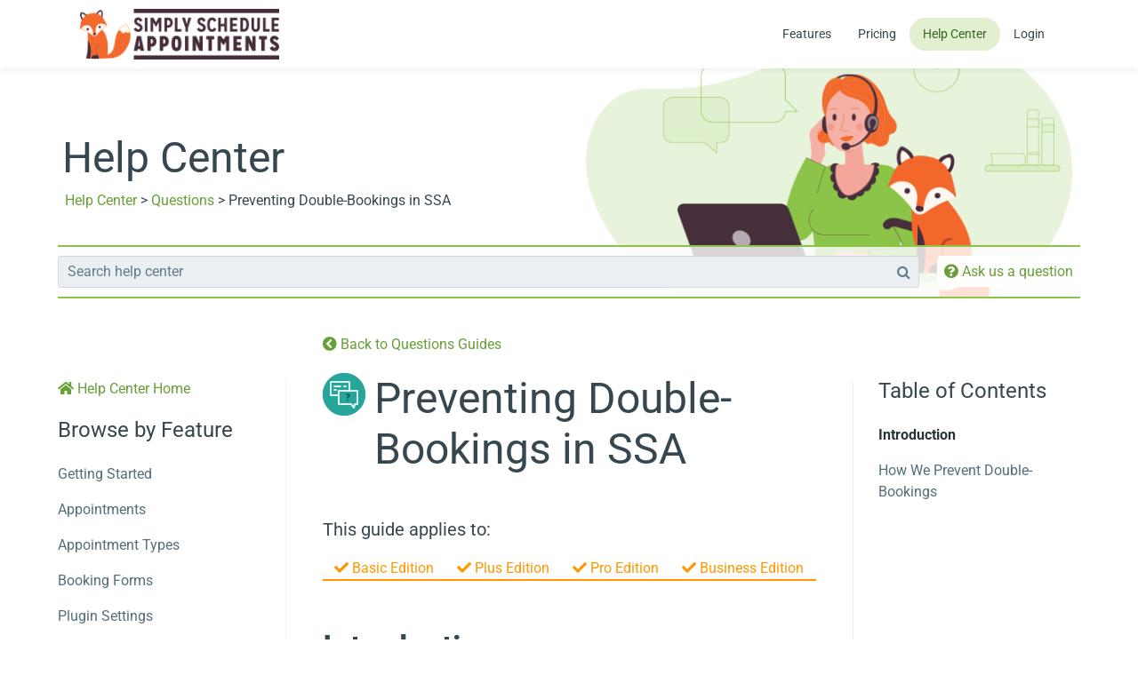

--- FILE ---
content_type: text/html; charset=UTF-8
request_url: https://simplyscheduleappointments.com/guides/how-we-prevent-double-bookings/
body_size: 32278
content:
<!doctype html>
<html lang="en-US">
<head>
	<meta charset="UTF-8">
<script>
var gform;gform||(document.addEventListener("gform_main_scripts_loaded",function(){gform.scriptsLoaded=!0}),document.addEventListener("gform/theme/scripts_loaded",function(){gform.themeScriptsLoaded=!0}),window.addEventListener("DOMContentLoaded",function(){gform.domLoaded=!0}),gform={domLoaded:!1,scriptsLoaded:!1,themeScriptsLoaded:!1,isFormEditor:()=>"function"==typeof InitializeEditor,callIfLoaded:function(o){return!(!gform.domLoaded||!gform.scriptsLoaded||!gform.themeScriptsLoaded&&!gform.isFormEditor()||(gform.isFormEditor()&&console.warn("The use of gform.initializeOnLoaded() is deprecated in the form editor context and will be removed in Gravity Forms 3.1."),o(),0))},initializeOnLoaded:function(o){gform.callIfLoaded(o)||(document.addEventListener("gform_main_scripts_loaded",()=>{gform.scriptsLoaded=!0,gform.callIfLoaded(o)}),document.addEventListener("gform/theme/scripts_loaded",()=>{gform.themeScriptsLoaded=!0,gform.callIfLoaded(o)}),window.addEventListener("DOMContentLoaded",()=>{gform.domLoaded=!0,gform.callIfLoaded(o)}))},hooks:{action:{},filter:{}},addAction:function(o,r,e,t){gform.addHook("action",o,r,e,t)},addFilter:function(o,r,e,t){gform.addHook("filter",o,r,e,t)},doAction:function(o){gform.doHook("action",o,arguments)},applyFilters:function(o){return gform.doHook("filter",o,arguments)},removeAction:function(o,r){gform.removeHook("action",o,r)},removeFilter:function(o,r,e){gform.removeHook("filter",o,r,e)},addHook:function(o,r,e,t,n){null==gform.hooks[o][r]&&(gform.hooks[o][r]=[]);var d=gform.hooks[o][r];null==n&&(n=r+"_"+d.length),gform.hooks[o][r].push({tag:n,callable:e,priority:t=null==t?10:t})},doHook:function(r,o,e){var t;if(e=Array.prototype.slice.call(e,1),null!=gform.hooks[r][o]&&((o=gform.hooks[r][o]).sort(function(o,r){return o.priority-r.priority}),o.forEach(function(o){"function"!=typeof(t=o.callable)&&(t=window[t]),"action"==r?t.apply(null,e):e[0]=t.apply(null,e)})),"filter"==r)return e[0]},removeHook:function(o,r,t,n){var e;null!=gform.hooks[o][r]&&(e=(e=gform.hooks[o][r]).filter(function(o,r,e){return!!(null!=n&&n!=o.tag||null!=t&&t!=o.priority)}),gform.hooks[o][r]=e)}});
</script>

		<meta name="viewport" content="width=device-width, initial-scale=1">
	<meta name="google-site-verification" content="LDxRbNhGjc1LKo6AyAXW0BHTUQ96a0RYT3JHZiaxV_A" />
	<meta name="ahrefs-site-verification" content="bee249f54d95354cfcdca20fa761fa21602fdc82c011d1c5d83ec9aaaacd441f">
	<link rel="profile" href="https://gmpg.org/xfn/11">
	<meta name='robots' content='index, follow, max-image-preview:large, max-snippet:-1, max-video-preview:-1' />
	<style>img:is([sizes="auto" i], [sizes^="auto," i]) { contain-intrinsic-size: 3000px 1500px }</style>
	
	<!-- This site is optimized with the Yoast SEO plugin v26.6 - https://yoast.com/wordpress/plugins/seo/ -->
	<title>Preventing Double-Bookings in SSA - Simply Schedule Appointments</title><link rel="preload" href="https://simplyscheduleappointments.com/wp-content/uploads/2021/12/site-logo.png" as="image" imagesrcset="https://simplyscheduleappointments.com/wp-content/uploads/2021/12/site-logo.png 490w, https://simplyscheduleappointments.com/wp-content/uploads/2021/12/site-logo-300x76.png 300w, https://simplyscheduleappointments.com/wp-content/uploads/2021/12/site-logo-125x32.png 125w" imagesizes="(max-width: 490px) 100vw, 490px" /><link rel='preload' href='https://simplyscheduleappointments.com/wp-content/plugins/elementor/assets/lib/font-awesome/css/fontawesome.min.css?ver=5.15.3' as='style' onload="this.rel='stylesheet';this.removeAttribute('onload');"><link rel='preload' href='https://simplyscheduleappointments.com/wp-content/plugins/elementor/assets/lib/font-awesome/css/solid.min.css?ver=5.15.3' as='style' onload="this.rel='stylesheet';this.removeAttribute('onload');"><link rel='preload' href='https://simplyscheduleappointments.com/wp-content/plugins/elementor/assets/lib/font-awesome/css/solid.min.css?ver=5.15.3' as='style' onload="this.rel='stylesheet';this.removeAttribute('onload');">
	<meta name="description" content="How Simply Schedule Appointments prevents double-bookings by constantly checking availability through the booking process." />
	<link rel="canonical" href="https://simplyscheduleappointments.com/guides/how-we-prevent-double-bookings/" />
	<meta property="og:locale" content="en_US" />
	<meta property="og:type" content="article" />
	<meta property="og:title" content="Preventing Double-Bookings in SSA - Simply Schedule Appointments" />
	<meta property="og:description" content="How Simply Schedule Appointments prevents double-bookings by constantly checking availability through the booking process." />
	<meta property="og:url" content="https://simplyscheduleappointments.com/guides/how-we-prevent-double-bookings/" />
	<meta property="og:site_name" content="Simply Schedule Appointments" />
	<meta property="article:publisher" content="https://www.facebook.com/ssappts/" />
	<meta property="article:modified_time" content="2025-12-15T19:16:02+00:00" />
	<meta property="og:image" content="https://simplyscheduleappointments.com/wp-content/uploads/2019/08/simply-schedule-appointments-2x1.png" />
	<meta property="og:image:width" content="800" />
	<meta property="og:image:height" content="400" />
	<meta property="og:image:type" content="image/png" />
	<meta name="twitter:card" content="summary_large_image" />
	<meta name="twitter:site" content="@ssappts" />
	<meta name="twitter:label1" content="Est. reading time" />
	<meta name="twitter:data1" content="1 minute" />
	<script type="application/ld+json" class="yoast-schema-graph">{"@context":"https://schema.org","@graph":[{"@type":"WebPage","@id":"https://simplyscheduleappointments.com/guides/how-we-prevent-double-bookings/","url":"https://simplyscheduleappointments.com/guides/how-we-prevent-double-bookings/","name":"Preventing Double-Bookings in SSA - Simply Schedule Appointments","isPartOf":{"@id":"https://simplyscheduleappointments.com/#website"},"datePublished":"2020-10-13T15:45:51+00:00","dateModified":"2025-12-15T19:16:02+00:00","description":"How Simply Schedule Appointments prevents double-bookings by constantly checking availability through the booking process.","breadcrumb":{"@id":"https://simplyscheduleappointments.com/guides/how-we-prevent-double-bookings/#breadcrumb"},"inLanguage":"en-US","potentialAction":[{"@type":"ReadAction","target":["https://simplyscheduleappointments.com/guides/how-we-prevent-double-bookings/"]}]},{"@type":"BreadcrumbList","@id":"https://simplyscheduleappointments.com/guides/how-we-prevent-double-bookings/#breadcrumb","itemListElement":[{"@type":"ListItem","position":1,"name":"Help Center","item":"https://simplyscheduleappointments.com/help-center"},{"@type":"ListItem","position":2,"name":"Questions","item":"https://simplyscheduleappointments.com/help-center/features/questions/"},{"@type":"ListItem","position":3,"name":"Preventing Double-Bookings in SSA"}]},{"@type":"WebSite","@id":"https://simplyscheduleappointments.com/#website","url":"https://simplyscheduleappointments.com/","name":"Simply Schedule Appointments","description":"Booking Plugin for WordPress","publisher":{"@id":"https://simplyscheduleappointments.com/#organization"},"potentialAction":[{"@type":"SearchAction","target":{"@type":"EntryPoint","urlTemplate":"https://simplyscheduleappointments.com/?s={search_term_string}"},"query-input":{"@type":"PropertyValueSpecification","valueRequired":true,"valueName":"search_term_string"}}],"inLanguage":"en-US"},{"@type":"Organization","@id":"https://simplyscheduleappointments.com/#organization","name":"Simply Schedule Appointments","url":"https://simplyscheduleappointments.com/","logo":{"@type":"ImageObject","inLanguage":"en-US","@id":"https://simplyscheduleappointments.com/#/schema/logo/image/","url":"https://simplyscheduleappointments.com/wp-content/uploads/2021/12/site-logo.png","contentUrl":"https://simplyscheduleappointments.com/wp-content/uploads/2021/12/site-logo.png","width":490,"height":124,"caption":"Simply Schedule Appointments"},"image":{"@id":"https://simplyscheduleappointments.com/#/schema/logo/image/"},"sameAs":["https://www.facebook.com/ssappts/","https://x.com/ssappts","https://www.linkedin.com/company/simply-schedule-appointments/","https://www.youtube.com/channel/UCN2o7iHUDUumjH8VM4B59gw"]}]}</script>
	<!-- / Yoast SEO plugin. -->


<link rel='dns-prefetch' href='//www.paypalobjects.com' />
<link rel='dns-prefetch' href='//js.stripe.com' />
<link rel='dns-prefetch' href='//www.googletagmanager.com' />
<script>
window._wpemojiSettings = {"baseUrl":"https:\/\/s.w.org\/images\/core\/emoji\/16.0.1\/72x72\/","ext":".png","svgUrl":"https:\/\/s.w.org\/images\/core\/emoji\/16.0.1\/svg\/","svgExt":".svg","source":{"concatemoji":"https:\/\/simplyscheduleappointments.com\/wp-includes\/js\/wp-emoji-release.min.js?ver=6.8.3"}};
/*! This file is auto-generated */
!function(s,n){var o,i,e;function c(e){try{var t={supportTests:e,timestamp:(new Date).valueOf()};sessionStorage.setItem(o,JSON.stringify(t))}catch(e){}}function p(e,t,n){e.clearRect(0,0,e.canvas.width,e.canvas.height),e.fillText(t,0,0);var t=new Uint32Array(e.getImageData(0,0,e.canvas.width,e.canvas.height).data),a=(e.clearRect(0,0,e.canvas.width,e.canvas.height),e.fillText(n,0,0),new Uint32Array(e.getImageData(0,0,e.canvas.width,e.canvas.height).data));return t.every(function(e,t){return e===a[t]})}function u(e,t){e.clearRect(0,0,e.canvas.width,e.canvas.height),e.fillText(t,0,0);for(var n=e.getImageData(16,16,1,1),a=0;a<n.data.length;a++)if(0!==n.data[a])return!1;return!0}function f(e,t,n,a){switch(t){case"flag":return n(e,"\ud83c\udff3\ufe0f\u200d\u26a7\ufe0f","\ud83c\udff3\ufe0f\u200b\u26a7\ufe0f")?!1:!n(e,"\ud83c\udde8\ud83c\uddf6","\ud83c\udde8\u200b\ud83c\uddf6")&&!n(e,"\ud83c\udff4\udb40\udc67\udb40\udc62\udb40\udc65\udb40\udc6e\udb40\udc67\udb40\udc7f","\ud83c\udff4\u200b\udb40\udc67\u200b\udb40\udc62\u200b\udb40\udc65\u200b\udb40\udc6e\u200b\udb40\udc67\u200b\udb40\udc7f");case"emoji":return!a(e,"\ud83e\udedf")}return!1}function g(e,t,n,a){var r="undefined"!=typeof WorkerGlobalScope&&self instanceof WorkerGlobalScope?new OffscreenCanvas(300,150):s.createElement("canvas"),o=r.getContext("2d",{willReadFrequently:!0}),i=(o.textBaseline="top",o.font="600 32px Arial",{});return e.forEach(function(e){i[e]=t(o,e,n,a)}),i}function t(e){var t=s.createElement("script");t.src=e,t.defer=!0,s.head.appendChild(t)}"undefined"!=typeof Promise&&(o="wpEmojiSettingsSupports",i=["flag","emoji"],n.supports={everything:!0,everythingExceptFlag:!0},e=new Promise(function(e){s.addEventListener("DOMContentLoaded",e,{once:!0})}),new Promise(function(t){var n=function(){try{var e=JSON.parse(sessionStorage.getItem(o));if("object"==typeof e&&"number"==typeof e.timestamp&&(new Date).valueOf()<e.timestamp+604800&&"object"==typeof e.supportTests)return e.supportTests}catch(e){}return null}();if(!n){if("undefined"!=typeof Worker&&"undefined"!=typeof OffscreenCanvas&&"undefined"!=typeof URL&&URL.createObjectURL&&"undefined"!=typeof Blob)try{var e="postMessage("+g.toString()+"("+[JSON.stringify(i),f.toString(),p.toString(),u.toString()].join(",")+"));",a=new Blob([e],{type:"text/javascript"}),r=new Worker(URL.createObjectURL(a),{name:"wpTestEmojiSupports"});return void(r.onmessage=function(e){c(n=e.data),r.terminate(),t(n)})}catch(e){}c(n=g(i,f,p,u))}t(n)}).then(function(e){for(var t in e)n.supports[t]=e[t],n.supports.everything=n.supports.everything&&n.supports[t],"flag"!==t&&(n.supports.everythingExceptFlag=n.supports.everythingExceptFlag&&n.supports[t]);n.supports.everythingExceptFlag=n.supports.everythingExceptFlag&&!n.supports.flag,n.DOMReady=!1,n.readyCallback=function(){n.DOMReady=!0}}).then(function(){return e}).then(function(){var e;n.supports.everything||(n.readyCallback(),(e=n.source||{}).concatemoji?t(e.concatemoji):e.wpemoji&&e.twemoji&&(t(e.twemoji),t(e.wpemoji)))}))}((window,document),window._wpemojiSettings);
</script>
<link rel='stylesheet' id='ssa-pricing-switcher-css' href='https://simplyscheduleappointments.com/wp-content/plugins/ssa-edd-customizations/assets/css/pricing-switcher.css?ver=1.0.7' media='all' />
<link rel='stylesheet' id='genesis-blocks-style-css-css' href='https://simplyscheduleappointments.com/wp-content/plugins/genesis-blocks/dist/style-blocks.build.css?ver=1758202224' media='all' />
<style id='wp-emoji-styles-inline-css'>

	img.wp-smiley, img.emoji {
		display: inline !important;
		border: none !important;
		box-shadow: none !important;
		height: 1em !important;
		width: 1em !important;
		margin: 0 0.07em !important;
		vertical-align: -0.1em !important;
		background: none !important;
		padding: 0 !important;
	}
</style>
<link rel='stylesheet' id='wp-block-library-css' href='https://simplyscheduleappointments.com/wp-includes/css/dist/block-library/style.min.css?ver=6.8.3' media='all' />
<style id='safe-svg-svg-icon-style-inline-css'>
.safe-svg-cover{text-align:center}.safe-svg-cover .safe-svg-inside{display:inline-block;max-width:100%}.safe-svg-cover svg{fill:currentColor;height:100%;max-height:100%;max-width:100%;width:100%}

</style>
<link rel='stylesheet' id='edd-blocks-css' href='https://simplyscheduleappointments.com/wp-content/plugins/easy-digital-downloads-pro/includes/blocks/assets/css/edd-blocks.css?ver=3.5.2' media='all' />
<link rel='stylesheet' id='simple-custom-login-plugin-styles-css' href='https://simplyscheduleappointments.com/wp-content/plugins/simple-custom-login/css/display.css?ver=6.8.3' media='all' />
<link rel='stylesheet' id='affwp-forms-css' href='https://simplyscheduleappointments.com/wp-content/plugins/affiliate-wp/assets/css/forms.min.css?ver=2.30.1' media='all' />
<link rel='stylesheet' id='edd-styles-css' href='https://simplyscheduleappointments.com/wp-content/plugins/easy-digital-downloads-pro/assets/css/edd.min.css?ver=3.5.2' media='all' />
<link rel='stylesheet' id='ssa-upcoming-appointments-card-style-css' href='https://simplyscheduleappointments.com/wp-content/plugins/simply-schedule-appointments/assets/css/upcoming-appointments.css?ver=4.6.9.17' media='all' />
<link rel='stylesheet' id='ssa-styles-css' href='https://simplyscheduleappointments.com/wp-content/plugins/simply-schedule-appointments/assets/css/ssa-styles.css?ver=4.6.9.17' media='all' />
<link rel='stylesheet' id='edd-recurring-css' href='https://simplyscheduleappointments.com/wp-content/plugins/edd-recurring/assets/css/styles.css?ver=2.13.4' media='all' />
<link rel='stylesheet' id='hello-elementor-css' href='https://simplyscheduleappointments.com/wp-content/themes/hello-elementor/assets/css/reset.css?ver=3.4.5' media='all' />
<link rel='stylesheet' id='hello-elementor-theme-style-css' href='https://simplyscheduleappointments.com/wp-content/themes/hello-elementor/assets/css/theme.css?ver=3.4.5' media='all' />
<link rel='stylesheet' id='font-awesome-css' href='https://simplyscheduleappointments.com/wp-content/plugins/elementor/assets/lib/font-awesome/css/font-awesome.min.css?ver=4.7.0' media='all' />
<link rel='stylesheet' id='ssa-style-css' href='https://simplyscheduleappointments.com/wp-content/themes/hello-elementor-ssa/style.css?ver=1.2.37' media='all' />
<link rel='stylesheet' id='hello-elementor-header-footer-css' href='https://simplyscheduleappointments.com/wp-content/themes/hello-elementor/assets/css/header-footer.css?ver=3.4.5' media='all' />
<link rel='stylesheet' id='elementor-frontend-css' href='https://simplyscheduleappointments.com/wp-content/plugins/elementor/assets/css/frontend.min.css?ver=3.33.4' media='all' />
<link rel='stylesheet' id='widget-heading-css' href='https://simplyscheduleappointments.com/wp-content/plugins/elementor/assets/css/widget-heading.min.css?ver=3.33.4' media='all' />
<link rel='stylesheet' id='e-animation-fadeInDown-css' href='https://simplyscheduleappointments.com/wp-content/plugins/elementor/assets/lib/animations/styles/fadeInDown.min.css?ver=3.33.4' media='all' />
<link rel='stylesheet' id='e-popup-css' href='https://simplyscheduleappointments.com/wp-content/plugins/elementor-pro/assets/css/conditionals/popup.min.css?ver=3.33.2' media='all' />
<link rel='stylesheet' id='elementor-icons-css' href='https://simplyscheduleappointments.com/wp-content/plugins/elementor/assets/lib/eicons/css/elementor-icons.min.css?ver=5.44.0' media='all' />
<link rel='stylesheet' id='elementor-post-5151-css' href='https://simplyscheduleappointments.com/wp-content/uploads/elementor/css/post-5151.css?ver=1767833408' media='all' />
<link rel='stylesheet' id='font-awesome-5-all-css' href='https://simplyscheduleappointments.com/wp-content/plugins/elementor/assets/lib/font-awesome/css/all.min.css?ver=3.33.4' media='all' />
<link rel='stylesheet' id='font-awesome-4-shim-css' href='https://simplyscheduleappointments.com/wp-content/plugins/elementor/assets/lib/font-awesome/css/v4-shims.min.css?ver=3.33.4' media='all' />
<link rel='stylesheet' id='elementor-post-76400-css' href='https://simplyscheduleappointments.com/wp-content/uploads/elementor/css/post-76400.css?ver=1767833408' media='all' />
<link rel='stylesheet' id='tablepress-default-css' href='https://simplyscheduleappointments.com/wp-content/tablepress-combined.min.css?ver=56' media='all' />
<link rel='stylesheet' id='elementor-gf-local-roboto-css' href='https://simplyscheduleappointments.com/wp-content/uploads/elementor/google-fonts/css/roboto.css?ver=1757686144' media='all' />
<link rel='stylesheet' id='elementor-icons-shared-0-css' href='https://simplyscheduleappointments.com/wp-content/plugins/elementor/assets/lib/font-awesome/css/fontawesome.min.css?ver=5.15.3' media='all' />
<link rel='stylesheet' id='elementor-icons-fa-regular-css' href='https://simplyscheduleappointments.com/wp-content/plugins/elementor/assets/lib/font-awesome/css/regular.min.css?ver=5.15.3' media='all' />
<script src="https://simplyscheduleappointments.com/wp-includes/js/jquery/jquery.min.js?ver=3.7.1" id="jquery-core-js"></script>
<script src="https://simplyscheduleappointments.com/wp-includes/js/jquery/jquery-migrate.min.js?ver=3.4.1" id="jquery-migrate-js" defer></script>
<script src="https://simplyscheduleappointments.com/wp-content/plugins/simple-custom-login/js/display.js?ver=6.8.3" id="simple-custom-login-plugin-script-js" defer></script>
<script id="jquery-cookie-js-extra">
var affwp_scripts = {"ajaxurl":"https:\/\/simplyscheduleappointments.com\/wp-admin\/admin-ajax.php"};
</script>
<script src="https://simplyscheduleappointments.com/wp-content/plugins/affiliate-wp/assets/js/jquery.cookie.min.js?ver=1.4.0" id="jquery-cookie-js" defer></script>
<script id="affwp-tracking-js-extra">
var affwp_debug_vars = {"integrations":{"edd":"Easy Digital Downloads"},"version":"2.30.1","currency":"USD","ref_cookie":"affwp_ref","visit_cookie":"affwp_ref_visit_id","campaign_cookie":"affwp_campaign"};
</script>
<script src="https://simplyscheduleappointments.com/wp-content/plugins/affiliate-wp/assets/js/tracking.min.js?ver=2.30.1" id="affwp-tracking-js" defer></script>
<script src="https://simplyscheduleappointments.com/wp-content/themes/hello-elementor-ssa/js/resize-sensor.js?ver=1.2.3" id="resize-sensor-js" defer></script>
<script src="https://simplyscheduleappointments.com/wp-content/themes/hello-elementor-ssa/js/jquery.sticky-sidebar.min.js?ver=3.3.4" id="sticky-sidebar-js" defer></script>
<script src="https://simplyscheduleappointments.com/wp-content/themes/hello-elementor-ssa/js/gtm.js?ver=1.2.37" id="gtm-js" defer></script>
<script id="ssa-js-js-extra">
var ssaTrackingData = {"current_title":"Preventing Double-Bookings in SSA"};
</script>
<script src="https://simplyscheduleappointments.com/wp-content/themes/hello-elementor-ssa/js/ssa.js?ver=1.2.37" id="ssa-js-js" defer></script>
<script src="https://simplyscheduleappointments.com/wp-content/plugins/elementor/assets/lib/font-awesome/js/v4-shims.min.js?ver=3.33.4" id="font-awesome-4-shim-js" defer></script>
<script src="https://js.stripe.com/v3/?ver=v3" id="sandhills-stripe-js-v3-js" defer></script>
<link rel="alternate" title="oEmbed (JSON)" type="application/json+oembed" href="https://simplyscheduleappointments.com/wp-json/oembed/1.0/embed?url=https%3A%2F%2Fsimplyscheduleappointments.com%2Fguides%2Fhow-we-prevent-double-bookings%2F" />
<link rel="alternate" title="oEmbed (XML)" type="text/xml+oembed" href="https://simplyscheduleappointments.com/wp-json/oembed/1.0/embed?url=https%3A%2F%2Fsimplyscheduleappointments.com%2Fguides%2Fhow-we-prevent-double-bookings%2F&#038;format=xml" />
<meta name="generator" content="Site Kit by Google 1.168.0" /><script>
    !function(t,e){var o,n,p,r;e.__SV||(window.posthog=e,e._i=[],e.init=function(i,s,a){function g(t,e){var o=e.split(".");2==o.length&&(t=t[o[0]],e=o[1]),t[e]=function(){t.push([e].concat(Array.prototype.slice.call(arguments,0)))}}(p=t.createElement("script")).type="text/javascript",p.async=!0,p.src=s.api_host+"/static/array.js",(r=t.getElementsByTagName("script")[0]).parentNode.insertBefore(p,r);var u=e;for(void 0!==a?u=e[a]=[]:a="posthog",u.people=u.people||[],u.toString=function(t){var e="posthog";return"posthog"!==a&&(e+="."+a),t||(e+=" (stub)"),e},u.people.toString=function(){return u.toString(1)+".people (stub)"},o="capture identify alias people.set people.set_once set_config register register_once unregister opt_out_capturing has_opted_out_capturing opt_in_capturing reset isFeatureEnabled onFeatureFlags getFeatureFlag getFeatureFlagPayload reloadFeatureFlags group updateEarlyAccessFeatureEnrollment getEarlyAccessFeatures getActiveMatchingSurveys getSurveys onSessionId".split(" "),n=0;n<o.length;n++)g(u,o[n]);e._i.push([i,s,a])},e.__SV=1)}(document,window.posthog||[]);
    posthog.init('phc_xxFzLKO5gTQL2NcMwHfS2xveSdDHaKMlO0bbxo9WUNK',{
      api_host:'https://app.posthog.com',
      session_recording: {
        maskAllInputs: false,
          maskInputOptions: {
              password: true
          }
        }
    })

    </script>
		<script type="text/javascript">
		var AFFWP = AFFWP || {};
		AFFWP.referral_var = 'ref';
		AFFWP.expiration = 20;
		AFFWP.debug = 0;


		AFFWP.referral_credit_last = 1;
		</script>
<meta name="generator" content="Easy Digital Downloads v3.5.2" />
<meta name="generator" content="Elementor 3.33.4; features: additional_custom_breakpoints; settings: css_print_method-external, google_font-enabled, font_display-auto">
			<style>
				.e-con.e-parent:nth-of-type(n+4):not(.e-lazyloaded):not(.e-no-lazyload),
				.e-con.e-parent:nth-of-type(n+4):not(.e-lazyloaded):not(.e-no-lazyload) * {
					background-image: none !important;
				}
				@media screen and (max-height: 1024px) {
					.e-con.e-parent:nth-of-type(n+3):not(.e-lazyloaded):not(.e-no-lazyload),
					.e-con.e-parent:nth-of-type(n+3):not(.e-lazyloaded):not(.e-no-lazyload) * {
						background-image: none !important;
					}
				}
				@media screen and (max-height: 640px) {
					.e-con.e-parent:nth-of-type(n+2):not(.e-lazyloaded):not(.e-no-lazyload),
					.e-con.e-parent:nth-of-type(n+2):not(.e-lazyloaded):not(.e-no-lazyload) * {
						background-image: none !important;
					}
				}
			</style>
			
<!-- Google Tag Manager snippet added by Site Kit -->
<script>
			( function( w, d, s, l, i ) {
				w[l] = w[l] || [];
				w[l].push( {'gtm.start': new Date().getTime(), event: 'gtm.js'} );
				var f = d.getElementsByTagName( s )[0],
					j = d.createElement( s ), dl = l != 'dataLayer' ? '&l=' + l : '';
				j.async = true;
				j.src = 'https://www.googletagmanager.com/gtm.js?id=' + i + dl;
				f.parentNode.insertBefore( j, f );
			} )( window, document, 'script', 'dataLayer', 'GTM-N85TJNC' );
			
</script>

<!-- End Google Tag Manager snippet added by Site Kit -->
<link rel="icon" href="https://simplyscheduleappointments.com/wp-content/uploads/2017/03/cropped-favicon-1-32x32.png" sizes="32x32" />
<link rel="icon" href="https://simplyscheduleappointments.com/wp-content/uploads/2017/03/cropped-favicon-1-192x192.png" sizes="192x192" />
<link rel="apple-touch-icon" href="https://simplyscheduleappointments.com/wp-content/uploads/2017/03/cropped-favicon-1-180x180.png" />
<meta name="msapplication-TileImage" content="https://simplyscheduleappointments.com/wp-content/uploads/2017/03/cropped-favicon-1-270x270.png" />
		<style id="wp-custom-css">
			/* Site Footer edits */
.site-footer .wp-block-social-links .has-white-color svg {
	 fill: white;
}
 .site-footer .wp-block-social-links.is-layout-flex {
	 display: flex;
	 gap: 10px;
}
 .site-footer .widget-content .wp-block-social-links li + li {
	 margin-top: 0;
}
@media screen and (min-width: 460px) {
	.footer-widgets {
		padding-top: 3em;
	}
}

/* --------------- */

/* Footer Newsletter Form */ 
#gform_26 [type=submit] {
	font-size: 1.2rem;
	padding: 12px 7px;
}
/* --------------- */

.wp-block-group.has-background .wp-block-group__inner-container {
	padding: 2rem;
}

.uael-countdown-wrapper .uael-countdown-items-wrapper {
	visibility: inherit;
}

@media screen and (min-width: 320px) {
	.sticky-header.visible {
    opacity: 1;
    visibility: visible;
	}
}

.postid-42560 .ssa-sidebar-cta {
	display: none !important;
}

/* ----------------- */

/* Hide sidebar for newsletter blog posts (single)
 */
.category-newsletter + #secondary {
	display: none;
}
/* --------------- */

/* Newsletter checkbox on checkout screen */

#edd_checkout_form_wrap fieldset fieldset#edd_activecampaign {
	margin-bottom: 21px;
}

#edd_free_download_form p:last-of-type {
	align-items: flex-start;
	display: flex;
}

#edd-free-downloads-modal label.edd-free-downloads-checkbox-label {
	display: inline;
	flex: 1;
	line-height: 1.2;
	margin-top: -2px;
	padding-left: 10px;
}
/* --------------- */
		</style>
		<noscript><style>.perfmatters-lazy[data-src]{display:none !important;}</style></noscript><style>.perfmatters-lazy-youtube{position:relative;width:100%;max-width:100%;height:0;padding-bottom:56.23%;overflow:hidden}.perfmatters-lazy-youtube img{position:absolute;top:0;right:0;bottom:0;left:0;display:block;width:100%;max-width:100%;height:auto;margin:auto;border:none;cursor:pointer;transition:.5s all;-webkit-transition:.5s all;-moz-transition:.5s all}.perfmatters-lazy-youtube img:hover{-webkit-filter:brightness(75%)}.perfmatters-lazy-youtube .play{position:absolute;top:50%;left:50%;right:auto;width:68px;height:48px;margin-left:-34px;margin-top:-24px;background:url(https://simplyscheduleappointments.com/wp-content/plugins/perfmatters/img/youtube.svg) no-repeat;background-position:center;background-size:cover;pointer-events:none;filter:grayscale(1)}.perfmatters-lazy-youtube:hover .play{filter:grayscale(0)}.perfmatters-lazy-youtube iframe{position:absolute;top:0;left:0;width:100%;height:100%;z-index:99}.wp-has-aspect-ratio .wp-block-embed__wrapper{position:relative;}.wp-has-aspect-ratio .perfmatters-lazy-youtube{position:absolute;top:0;right:0;bottom:0;left:0;width:100%;height:100%;padding-bottom:0}.perfmatters-lazy.pmloaded,.perfmatters-lazy.pmloaded>img,.perfmatters-lazy>img.pmloaded,.perfmatters-lazy[data-ll-status=entered]{animation:500ms pmFadeIn}@keyframes pmFadeIn{0%{opacity:0}100%{opacity:1}}</style>	<!-- Google tag (gtag.js) -->
	<script async src="https://www.googletagmanager.com/gtag/js?id=G-K319WKQTDF"></script>
	<script> window.dataLayer = window.dataLayer || []; function gtag(){dataLayer.push(arguments);} gtag('js', new Date()); gtag('config', 'G-K319WKQTDF'); </script>
</head>
<body class="wp-singular guide-template-default single single-guide postid-9394 wp-custom-logo wp-embed-responsive wp-theme-hello-elementor wp-child-theme-hello-elementor-ssa edd-js-none edition-basic edition-business edition-plus edition-pro hello-elementor-default elementor-default elementor-kit-5151">


<div class="page">
		<!-- Google Tag Manager (noscript) snippet added by Site Kit -->
		<noscript>
			<iframe src="https://www.googletagmanager.com/ns.html?id=GTM-N85TJNC" height="0" width="0" style="display:none;visibility:hidden"></iframe>
		</noscript>
		<!-- End Google Tag Manager (noscript) snippet added by Site Kit -->
			<style>.edd-js-none .edd-has-js, .edd-js .edd-no-js, body.edd-js input.edd-no-js { display: none; }</style>
	<script>/* <![CDATA[ */(function(){var c = document.body.classList;c.remove('edd-js-none');c.add('edd-js');})();/* ]]> */</script>
	




<div class="site-header-wrap">

	<header class="site-header" role="banner">

		<div class="site-branding">
			<a href="https://simplyscheduleappointments.com/" class="custom-logo-link" rel="home"><img data-perfmatters-preload fetchpriority="high" width="490" height="124" src="https://simplyscheduleappointments.com/wp-content/uploads/2021/12/site-logo.png" class="custom-logo" alt="Simply Schedule Appointments logo with fox" decoding="async" srcset="https://simplyscheduleappointments.com/wp-content/uploads/2021/12/site-logo.png 490w, https://simplyscheduleappointments.com/wp-content/uploads/2021/12/site-logo-300x76.png 300w, https://simplyscheduleappointments.com/wp-content/uploads/2021/12/site-logo-125x32.png 125w" sizes="(max-width: 490px) 100vw, 490px" /></a>		</div>

					<nav class="site-navigation" role="navigation">
				<button id="menu-toggle" class="menu-toggle" aria-expanded="false">Menu</button>
				<div class="menu-main-container"><ul id="menu-main" class="menu"><li id="menu-item-5604" class="menu-item menu-item-type-post_type menu-item-object-page menu-item-5604"><a href="https://simplyscheduleappointments.com/features/">Features</a></li>
<li id="menu-item-6872" class="menu-item menu-item-type-custom menu-item-object-custom menu-item-6872"><a href="https://simplyscheduleappointments.com/pricing/">Pricing</a></li>
<li id="menu-item-6046" class="menu-item menu-item-type-post_type_archive menu-item-object-guide menu-item-6046 current_page_parent"><a href="https://simplyscheduleappointments.com/help-center/">Help Center</a></li>
<li id="menu-item-67372" class="login menu-item menu-item-type-post_type menu-item-object-page menu-item-67372"><a href="https://simplyscheduleappointments.com/your-account/">Login</a></li>
</ul></div>			</nav>
		
		
	</header>

</div>

<header class="page-header help-center-header">
	<h1 class="entry-title">Help Center</h1>
	<div id="breadcrumbs"><span><span><a href="https://simplyscheduleappointments.com/help-center">Help Center</a></span> &gt; <span><a href="https://simplyscheduleappointments.com/help-center/features/questions/">Questions</a></span> &gt; <span class="breadcrumb_last" aria-current="page">Preventing Double-Bookings in SSA</span></span></div>
	<div class="help-center-search">

	<!-- Search form for help center only -->
	<form action="/" method="get">
    <label for="search" class="screen-reader-text">
    	Search help center
    </label>
    <input type="text" placeholder="Search help center" name="s" id="search" value="" />
    <input type="hidden" name="post_type" value="guide">
    <input type="submit" value="Search" />
	</form>

	<div class="contact-us">
		<a href="https://simplyscheduleappointments.com/contact/">
			<i class="fa fa-question-circle"></i>
			Ask us a question
		</a>
	</div>


</div></header>


<div class="site-content double-sidebar">

	<aside id="secondary" class="widget-area" role="complementary" aria-label="Help Center Sidebar">

	<div class="widget">
		<div class="widget-content">
			<p>
				<a href="https://simplyscheduleappointments.com/help-center">
					<i class="fa fa-home"></i>
					Help Center Home
				</a>
			</p>
			<h2 class="widget-title">
				Browse by Feature
				<button class="sidebar-menu-toggle" aria-controls="feature-menu" aria-expanded="true">
					<span class="icon" aria-hidden="true">+</span>
					<span class="screen-reader-text">Toggle browse by feature menu</span>
				</button>
			</h2>
			<ul class="browse-features" id="feature-menu">
					<li class="cat-item cat-item-330"><a href="https://simplyscheduleappointments.com/help-center/features/getting-started/">Getting Started</a>
<ul class='children'>
	<li class="cat-item cat-item-254"><a href="https://simplyscheduleappointments.com/help-center/features/getting-started/getting-started-general/">Initial Setup</a>
</li>
	<li class="cat-item cat-item-429"><a href="https://simplyscheduleappointments.com/help-center/features/getting-started/extras/">Extras</a>
</li>
	<li class="cat-item cat-item-331"><a href="https://simplyscheduleappointments.com/help-center/features/getting-started/getting-started-editions/">Editions</a>
</li>
</ul>
</li>
	<li class="cat-item cat-item-196"><a href="https://simplyscheduleappointments.com/help-center/features/appointments/">Appointments</a>
<ul class='children'>
	<li class="cat-item cat-item-242"><a href="https://simplyscheduleappointments.com/help-center/features/appointments/appointments-managing/">Managing Appointments</a>
</li>
	<li class="cat-item cat-item-241"><a href="https://simplyscheduleappointments.com/help-center/features/appointments/appointments-faq/">FAQ</a>
</li>
</ul>
</li>
	<li class="cat-item cat-item-332"><a href="https://simplyscheduleappointments.com/help-center/features/appointment-types/">Appointment Types</a>
<ul class='children'>
	<li class="cat-item cat-item-243"><a href="https://simplyscheduleappointments.com/help-center/features/appointment-types/appointment-type-settings/">Appointment Type Settings</a>
</li>
	<li class="cat-item cat-item-295"><a href="https://simplyscheduleappointments.com/help-center/features/appointment-types/appointment-unique/">Unique Setups</a>
</li>
	<li class="cat-item cat-item-333"><a href="https://simplyscheduleappointments.com/help-center/features/appointment-types/appointment-type-faq/">FAQ</a>
</li>
</ul>
</li>
	<li class="cat-item cat-item-435"><a href="https://simplyscheduleappointments.com/help-center/features/booking-forms/">Booking Forms</a>
<ul class='children'>
	<li class="cat-item cat-item-436"><a href="https://simplyscheduleappointments.com/help-center/features/booking-forms/booking-flows/">Booking Flows</a>
</li>
	<li class="cat-item cat-item-253"><a href="https://simplyscheduleappointments.com/help-center/features/booking-forms/booking-calendar-customization/">Booking Form Customization</a>
</li>
	<li class="cat-item cat-item-437"><a href="https://simplyscheduleappointments.com/help-center/features/booking-forms/booking-form-embed/">Embed Booking Forms</a>
</li>
</ul>
</li>
	<li class="cat-item cat-item-200"><a href="https://simplyscheduleappointments.com/help-center/features/plugin-settings/">Plugin Settings</a>
<ul class='children'>
	<li class="cat-item cat-item-280"><a href="https://simplyscheduleappointments.com/help-center/features/plugin-settings/general-plugin-settings/">General Plugin Settings</a>
</li>
	<li class="cat-item cat-item-334"><a href="https://simplyscheduleappointments.com/help-center/features/plugin-settings/plugin-settings-faq/">FAQ</a>
</li>
</ul>
</li>
	<li class="cat-item cat-item-209"><a href="https://simplyscheduleappointments.com/help-center/features/notifications/">Notifications</a>
<ul class='children'>
	<li class="cat-item cat-item-240"><a href="https://simplyscheduleappointments.com/help-center/features/notifications/notifications-general/">General</a>
</li>
	<li class="cat-item cat-item-237"><a href="https://simplyscheduleappointments.com/help-center/features/notifications/notification-customization/">Customization</a>
</li>
	<li class="cat-item cat-item-238"><a href="https://simplyscheduleappointments.com/help-center/features/notifications/notifications-faq/">FAQ</a>
</li>
</ul>
</li>
	<li class="cat-item cat-item-289"><a href="https://simplyscheduleappointments.com/help-center/features/team-booking/">Team Booking</a>
<ul class='children'>
	<li class="cat-item cat-item-433"><a href="https://simplyscheduleappointments.com/help-center/features/team-booking/initial-setup/">Initial Setup</a>
</li>
	<li class="cat-item cat-item-434"><a href="https://simplyscheduleappointments.com/help-center/features/team-booking/managing-team/">Managing Team</a>
</li>
	<li class="cat-item cat-item-290"><a href="https://simplyscheduleappointments.com/help-center/features/team-booking/team/">Team</a>
</li>
</ul>
</li>
	<li class="cat-item cat-item-438"><a href="https://simplyscheduleappointments.com/help-center/features/resource-booking/">Resource Booking</a>
</li>
	<li class="cat-item cat-item-204"><a href="https://simplyscheduleappointments.com/help-center/features/google-calendar/">Google Calendar</a>
<ul class='children'>
	<li class="cat-item cat-item-262"><a href="https://simplyscheduleappointments.com/help-center/features/google-calendar/google-calendar-general/">General</a>
</li>
	<li class="cat-item cat-item-263"><a href="https://simplyscheduleappointments.com/help-center/features/google-calendar/google-calendar-faq/">FAQ</a>
</li>
</ul>
</li>
	<li class="cat-item cat-item-210"><a href="https://simplyscheduleappointments.com/help-center/features/payments/">Payments</a>
<ul class='children'>
	<li class="cat-item cat-item-247"><a href="https://simplyscheduleappointments.com/help-center/features/payments/payments-general/">General</a>
</li>
	<li class="cat-item cat-item-246"><a href="https://simplyscheduleappointments.com/help-center/features/payments/payments-paypal/">Paypal</a>
</li>
	<li class="cat-item cat-item-245"><a href="https://simplyscheduleappointments.com/help-center/features/payments/payments-stripe/">Stripe</a>
</li>
</ul>
</li>
	<li class="cat-item cat-item-220"><a href="https://simplyscheduleappointments.com/help-center/features/integrations/">Integrations</a>
<ul class='children'>
	<li class="cat-item cat-item-458"><a href="https://simplyscheduleappointments.com/help-center/features/integrations/memberpress-integration/">MemberPress</a>
</li>
	<li class="cat-item cat-item-410"><a href="https://simplyscheduleappointments.com/help-center/features/integrations/integrations-gravity-forms/">Gravity Forms</a>
</li>
	<li class="cat-item cat-item-411"><a href="https://simplyscheduleappointments.com/help-center/features/integrations/integrations-formidable-forms/">Formidable Forms</a>
</li>
	<li class="cat-item cat-item-218"><a href="https://simplyscheduleappointments.com/help-center/features/integrations/webhooks/">Webhooks</a>
</li>
	<li class="cat-item cat-item-298"><a href="https://simplyscheduleappointments.com/help-center/features/integrations/integrations-web-meetings/">Web Meetings</a>
</li>
	<li class="cat-item cat-item-208"><a href="https://simplyscheduleappointments.com/help-center/features/integrations/crms/">CRMs</a>
</li>
	<li class="cat-item cat-item-244"><a href="https://simplyscheduleappointments.com/help-center/features/integrations/integration-page-builders/">Page Builders</a>
</li>
</ul>
</li>
	<li class="cat-item cat-item-221"><a href="https://simplyscheduleappointments.com/help-center/features/troubleshooting/">Troubleshooting</a>
<ul class='children'>
	<li class="cat-item cat-item-457"><a href="https://simplyscheduleappointments.com/help-center/features/troubleshooting/payments-troubleshooting/">Payments</a>
</li>
	<li class="cat-item cat-item-248"><a href="https://simplyscheduleappointments.com/help-center/features/troubleshooting/troubleshooting-notifications/">Notifications</a>
</li>
	<li class="cat-item cat-item-336"><a href="https://simplyscheduleappointments.com/help-center/features/troubleshooting/troubleshooting-performance/">Performance</a>
</li>
	<li class="cat-item cat-item-250"><a href="https://simplyscheduleappointments.com/help-center/features/troubleshooting/troubleshooting-appointments/">Appointments</a>
</li>
	<li class="cat-item cat-item-321"><a href="https://simplyscheduleappointments.com/help-center/features/troubleshooting/troubleshooting-google-sync/">Google Calendar Sync</a>
</li>
	<li class="cat-item cat-item-421"><a href="https://simplyscheduleappointments.com/help-center/features/troubleshooting/plugin-conflicts/">Plugin Conflicts</a>
</li>
	<li class="cat-item cat-item-249"><a href="https://simplyscheduleappointments.com/help-center/features/troubleshooting/troubleshooting-account/">Account</a>
</li>
</ul>
</li>
	<li class="cat-item cat-item-275 current-cat"><a aria-current="page" href="https://simplyscheduleappointments.com/help-center/features/questions/">Questions</a>
<ul class='children'>
	<li class="cat-item cat-item-431"><a href="https://simplyscheduleappointments.com/help-center/features/questions/questions-features/">Features</a>
</li>
	<li class="cat-item cat-item-287"><a href="https://simplyscheduleappointments.com/help-center/features/questions/questions-integrations/">Integrations</a>
</li>
</ul>
</li>
	<li class="cat-item cat-item-227"><a href="https://simplyscheduleappointments.com/help-center/features/developers/">Developer</a>
<ul class='children'>
	<li class="cat-item cat-item-430"><a href="https://simplyscheduleappointments.com/help-center/features/developers/developer-general/">General</a>
</li>
	<li class="cat-item cat-item-397"><a href="https://simplyscheduleappointments.com/help-center/features/developers/developer-beta/">Beta Options</a>
</li>
	<li class="cat-item cat-item-286"><a href="https://simplyscheduleappointments.com/help-center/features/developers/developer-css/">CSS</a>
</li>
	<li class="cat-item cat-item-422"><a href="https://simplyscheduleappointments.com/help-center/features/developers/hooks/">Hooks</a>
</li>
	<li class="cat-item cat-item-423"><a href="https://simplyscheduleappointments.com/help-center/features/developers/filters/">Filters</a>
</li>
	<li class="cat-item cat-item-216"><a href="https://simplyscheduleappointments.com/help-center/features/developers/tracking/">Tracking</a>
</li>
</ul>
</li>
	<li class="cat-item cat-item-228"><a href="https://simplyscheduleappointments.com/help-center/features/account/">Account &amp; Billing</a>
<ul class='children'>
	<li class="cat-item cat-item-258"><a href="https://simplyscheduleappointments.com/help-center/features/account/post-purchase/">Post-Purchase</a>
</li>
	<li class="cat-item cat-item-259"><a href="https://simplyscheduleappointments.com/help-center/features/account/account-faq/">FAQ</a>
</li>
</ul>
</li>
			</ul>
		</div>
	</div>

</aside><!-- #secondary -->

	<main class="site-main post-9394 guide type-guide status-publish hentry ssasc-feature-appointments-faq ssasc-feature-appointment-types ssasc-feature-appointment-type-faq ssasc-feature-questions ssasc-edition-basic ssasc-edition-business ssasc-edition-plus ssasc-edition-pro ssasc-path-faq ssasc-todo-missing-videos" role="main">

		
<p>
						<a href="https://simplyscheduleappointments.com/help-center/features/questions/">
				<i class="fa fa-chevron-circle-left"></i>
				Back to
				Questions				Guides
			</a>
			</p>
					<header class="page-header">
								<div class="entry-title-wrap">
					<div class="guide-icon">
													<img width="48" height="48" src="data:image/svg+xml,%3Csvg%20xmlns=&#039;http://www.w3.org/2000/svg&#039;%20width=&#039;48&#039;%20height=&#039;48&#039;%20viewBox=&#039;0%200%2048%2048&#039;%3E%3C/svg%3E" alt class="perfmatters-lazy" data-src="https://simplyscheduleappointments.com/wp-content/uploads/2020/10/FAQ.png" /><noscript><img width="48" height="48" src="https://simplyscheduleappointments.com/wp-content/uploads/2020/10/FAQ.png" alt=""></noscript>
											</div>
					<h1 class="entry-title">Preventing Double-Bookings in SSA</h1>				</div>
			</header>
		
		
	<div class="edition-indicator">

		<h2>This guide applies to:</h2>

		<ul class="editions">

		
			
			<li class="active">
									<i class="fa fa-check"></i>
								Basic Edition			</li>

		
			
			<li class="active">
									<i class="fa fa-check"></i>
								Plus Edition			</li>

		
			
			<li class="active">
									<i class="fa fa-check"></i>
								Pro Edition			</li>

		
			
			<li class="active">
									<i class="fa fa-check"></i>
								Business Edition			</li>

		
	</ul>
</div>


		<div class="page-content">

			<div id="toc_container" class="toc_white no_bullets"><p class="toc_title">In this document:</p><ul class="toc_list"><li><a href="#introduction">Introduction</a></li><li><a href="#how-we-prevent-double-bookings">How We Prevent Double-Bookings</a></li></ul></div>

<h2 class="wp-block-heading"><span id="introduction">Introduction</span></h2>



<p>We want to review how Simply Schedule Appointments prevents double bookings in the booking calendar. Specifically answering:</p>



<p><strong>When two people are trying to book the same time slot, who gets the slot?</strong></p>



<p><em>The answer: Whoever submits the booking form first!</em></p>



<p class="has-background" style="background-color:#fffaf7">If you&#8217;re not seeing this happen, make sure the time slot doesn&#8217;t have a remaining <a href="https://simplyscheduleappointments.com/guides/capacity-and-group-bookings/">Capacity</a>. Or, check to see if you have <a href="https://simplyscheduleappointments.com/guides/let-multiple-appointment-types-book-the-same-time-slot/">Independent Availability</a> enabled.</p>



<hr class="wp-block-separator has-css-opacity is-style-wide"/>



<h2 class="wp-block-heading"><span id="how-we-prevent-double-bookings">How We Prevent Double-Bookings</span></h2>



<p>During the booking process, the plugin checks the availability multiple times. </p>



<p>Once you first load the appointment type, the calendar finds all the available time slots</p>



<p>Again, when you click a specific time slot, if it&#8217;s no longer available, you&#8217;re taken back to the list of time slots with a short notice that the time you chose isn&#8217;t available anymore.</p>



<figure class="wp-block-video"><video controls muted class="perfmatters-lazy" data-src="https://simplyscheduleappointments.com/wp-content/uploads/2020/10/Screen-Recording-2020-10-13-at-10.11.12-AM.mov"></video><noscript><video controls muted src="https://simplyscheduleappointments.com/wp-content/uploads/2020/10/Screen-Recording-2020-10-13-at-10.11.12-AM.mov"></video></noscript></figure>



<p>And again, after you fill out the form. When you click submit, we triple-check to ensure it&#8217;s still available. If it&#8217;s been booked, then you&#8217;re taken back to the time selection screen with a new notice.</p>



<figure class="wp-block-video"><video controls muted class="perfmatters-lazy" data-src="https://simplyscheduleappointments.com/wp-content/uploads/2020/10/Screen-Recording-2020-10-13-at-10.07.50-AM.mov"></video><noscript><video controls muted src="https://simplyscheduleappointments.com/wp-content/uploads/2020/10/Screen-Recording-2020-10-13-at-10.07.50-AM.mov"></video></noscript></figure>



<p>But, if you&#8217;ve filled out the booking form and got booted, the next time you choose a time slot, the form will be filled with the information you had before.</p>



<p class="has-background" style="background-color:#eefff8">If you&#8217;re using one of our form integrations with Simply Schedule Appointments, you can also rest easy knowing that we <a href="https://simplyscheduleappointments.com/guides/preventing-double-bookings-in-formidable-and-gravity-forms/">prevent double bookings with the form integrations as well</a>.</p>
			<div class="post-tags">
							</div>
			
			<hr>

<div class="still-stuck">

	<h2>Still stuck?</h2>

	<p><a href="#support-ticket" class="show-support-form">File a support ticket</a> with our five-star support team to get more help.</p>


	<div id="support-ticket">

		<h3>File a ticket</h3>

		
			
                <div class='gf_browser_chrome gform_wrapper gform_legacy_markup_wrapper gform-theme--no-framework' data-form-theme='legacy' data-form-index='0' id='gform_wrapper_8' ><div id='gf_8' class='gform_anchor' tabindex='-1'></div><form method='post' enctype='multipart/form-data' target='gform_ajax_frame_8' id='gform_8'  action='/guides/how-we-prevent-double-bookings/#gf_8' data-formid='8' novalidate>
                        <div class='gform-body gform_body'><ul id='gform_fields_8' class='gform_fields top_label form_sublabel_below description_above validation_below'><li id="field_8_4" class="gfield gfield--type-honeypot gform_validation_container field_sublabel_below gfield--has-description field_description_above field_validation_below gfield_visibility_visible"  ><label class='gfield_label gform-field-label' for='input_8_4'>Comments</label><div class='gfield_description' id='gfield_description_8_4'>This field is for validation purposes and should be left unchanged.</div><div class='ginput_container'><input name='input_4' id='input_8_4' type='text' value='' autocomplete='new-password'/></div></li><li id="field_8_1" class="gfield gfield--type-name gfield_contains_required field_sublabel_below gfield--no-description field_description_above field_validation_below gfield_visibility_visible"  ><label class='gfield_label gform-field-label gfield_label_before_complex' >Name:<span class="gfield_required"><span class="gfield_required gfield_required_asterisk">*</span></span></label><div class='ginput_complex ginput_container ginput_container--name no_prefix has_first_name no_middle_name has_last_name no_suffix gf_name_has_2 ginput_container_name gform-grid-row' id='input_8_1'>
                            <span id='input_8_1_3_container' class='name_first gform-grid-col' >
                                                    <input type='text' name='input_1.3' id='input_8_1_3' value=''   aria-required='true'    />
                                                    <label for='input_8_1_3' class='gform-field-label gform-field-label--type-sub '>First</label>
                                               </span>
                            <span id='input_8_1_6_container' class='name_last gform-grid-col' >
                                                    <input type='text' name='input_1.6' id='input_8_1_6' value=''   aria-required='true'    />
                                                    <label for='input_8_1_6' class='gform-field-label gform-field-label--type-sub '>Last</label>
                                                </span>
                            <div class='gf_clear gf_clear_complex'></div>
                        </div></li><li id="field_8_2" class="gfield gfield--type-email gfield_contains_required field_sublabel_below gfield--no-description field_description_above field_validation_below gfield_visibility_visible"  ><label class='gfield_label gform-field-label' for='input_8_2'>Email:<span class="gfield_required"><span class="gfield_required gfield_required_asterisk">*</span></span></label><div class='ginput_container ginput_container_email'>
                            <input name='input_2' id='input_8_2' type='email' value='' class='large'    aria-required="true" aria-invalid="false"  />
                        </div></li><li id="field_8_3" class="gfield gfield--type-textarea field_sublabel_below gfield--has-description field_description_above field_validation_below gfield_visibility_visible"  ><label class='gfield_label gform-field-label' for='input_8_3'>The issue you need help with:</label><div class='gfield_description' id='gfield_description_8_3'>Please provide any information that will be helpful in helping you get your issue fixed. What have you tried already? What results did you expect? What did you get instead?</div><div class='ginput_container ginput_container_textarea'><textarea name='input_3' id='input_8_3' class='textarea medium'  aria-describedby="gfield_description_8_3"    aria-invalid="false"   rows='10' cols='50'></textarea></div></li></ul></div>
        <div class='gform-footer gform_footer top_label'> <input type="hidden" name="affwp_action" value="affiliate_register" /><input type='submit' id='gform_submit_button_8' class='gform_button button' onclick='gform.submission.handleButtonClick(this);' data-submission-type='submit' value='Submit'  /> <input type='hidden' name='gform_ajax' value='form_id=8&amp;title=&amp;description=&amp;tabindex=0&amp;theme=legacy&amp;hash=dcdab03cdd3094b928bcbc132c33900b' />
            <input type='hidden' class='gform_hidden' name='gform_submission_method' data-js='gform_submission_method_8' value='iframe' />
            <input type='hidden' class='gform_hidden' name='gform_theme' data-js='gform_theme_8' id='gform_theme_8' value='legacy' />
            <input type='hidden' class='gform_hidden' name='gform_style_settings' data-js='gform_style_settings_8' id='gform_style_settings_8' value='' />
            <input type='hidden' class='gform_hidden' name='is_submit_8' value='1' />
            <input type='hidden' class='gform_hidden' name='gform_submit' value='8' />
            
            <input type='hidden' class='gform_hidden' name='gform_unique_id' value='' />
            <input type='hidden' class='gform_hidden' name='state_8' value='WyJbXSIsImFmZTg3NWExZDAzYzBjOTMyNjNhZWVkZTQ1ODkxZWIzIl0=' />
            <input type='hidden' autocomplete='off' class='gform_hidden' name='gform_target_page_number_8' id='gform_target_page_number_8' value='0' />
            <input type='hidden' autocomplete='off' class='gform_hidden' name='gform_source_page_number_8' id='gform_source_page_number_8' value='1' />
            <input type='hidden' name='gform_field_values' value='' />
            
        </div>
                        </form>
                        </div>
		                <iframe style='display:none;width:0px;height:0px;' src='about:blank' name='gform_ajax_frame_8' id='gform_ajax_frame_8' title='This iframe contains the logic required to handle Ajax powered Gravity Forms.'></iframe>
		                <script>
gform.initializeOnLoaded( function() {gformInitSpinner( 8, 'https://simplyscheduleappointments.com/wp-content/plugins/gravityforms/images/spinner.svg', true );jQuery('#gform_ajax_frame_8').on('load',function(){var contents = jQuery(this).contents().find('*').html();var is_postback = contents.indexOf('GF_AJAX_POSTBACK') >= 0;if(!is_postback){return;}var form_content = jQuery(this).contents().find('#gform_wrapper_8');var is_confirmation = jQuery(this).contents().find('#gform_confirmation_wrapper_8').length > 0;var is_redirect = contents.indexOf('gformRedirect(){') >= 0;var is_form = form_content.length > 0 && ! is_redirect && ! is_confirmation;var mt = parseInt(jQuery('html').css('margin-top'), 10) + parseInt(jQuery('body').css('margin-top'), 10) + 100;if(is_form){jQuery('#gform_wrapper_8').html(form_content.html());if(form_content.hasClass('gform_validation_error')){jQuery('#gform_wrapper_8').addClass('gform_validation_error');} else {jQuery('#gform_wrapper_8').removeClass('gform_validation_error');}setTimeout( function() { /* delay the scroll by 50 milliseconds to fix a bug in chrome */ jQuery(document).scrollTop(jQuery('#gform_wrapper_8').offset().top - mt); }, 50 );if(window['gformInitDatepicker']) {gformInitDatepicker();}if(window['gformInitPriceFields']) {gformInitPriceFields();}var current_page = jQuery('#gform_source_page_number_8').val();gformInitSpinner( 8, 'https://simplyscheduleappointments.com/wp-content/plugins/gravityforms/images/spinner.svg', true );jQuery(document).trigger('gform_page_loaded', [8, current_page]);window['gf_submitting_8'] = false;}else if(!is_redirect){var confirmation_content = jQuery(this).contents().find('.GF_AJAX_POSTBACK').html();if(!confirmation_content){confirmation_content = contents;}jQuery('#gform_wrapper_8').replaceWith(confirmation_content);jQuery(document).scrollTop(jQuery('#gf_8').offset().top - mt);jQuery(document).trigger('gform_confirmation_loaded', [8]);window['gf_submitting_8'] = false;wp.a11y.speak(jQuery('#gform_confirmation_message_8').text());}else{jQuery('#gform_8').append(contents);if(window['gformRedirect']) {gformRedirect();}}jQuery(document).trigger("gform_pre_post_render", [{ formId: "8", currentPage: "current_page", abort: function() { this.preventDefault(); } }]);        if (event && event.defaultPrevented) {                return;        }        const gformWrapperDiv = document.getElementById( "gform_wrapper_8" );        if ( gformWrapperDiv ) {            const visibilitySpan = document.createElement( "span" );            visibilitySpan.id = "gform_visibility_test_8";            gformWrapperDiv.insertAdjacentElement( "afterend", visibilitySpan );        }        const visibilityTestDiv = document.getElementById( "gform_visibility_test_8" );        let postRenderFired = false;        function triggerPostRender() {            if ( postRenderFired ) {                return;            }            postRenderFired = true;            gform.core.triggerPostRenderEvents( 8, current_page );            if ( visibilityTestDiv ) {                visibilityTestDiv.parentNode.removeChild( visibilityTestDiv );            }        }        function debounce( func, wait, immediate ) {            var timeout;            return function() {                var context = this, args = arguments;                var later = function() {                    timeout = null;                    if ( !immediate ) func.apply( context, args );                };                var callNow = immediate && !timeout;                clearTimeout( timeout );                timeout = setTimeout( later, wait );                if ( callNow ) func.apply( context, args );            };        }        const debouncedTriggerPostRender = debounce( function() {            triggerPostRender();        }, 200 );        if ( visibilityTestDiv && visibilityTestDiv.offsetParent === null ) {            const observer = new MutationObserver( ( mutations ) => {                mutations.forEach( ( mutation ) => {                    if ( mutation.type === 'attributes' && visibilityTestDiv.offsetParent !== null ) {                        debouncedTriggerPostRender();                        observer.disconnect();                    }                });            });            observer.observe( document.body, {                attributes: true,                childList: false,                subtree: true,                attributeFilter: [ 'style', 'class' ],            });        } else {            triggerPostRender();        }    } );} );
</script>

		
	</div>

</div>
				<hr>
	<h2>Related Guides</h2>
	<ul class="guides-by-tax">

		
			
<li>
	<a href="https://simplyscheduleappointments.com/guides/adjust-pending-form-duration/">
		<span class="icon">
							<img width="48" height="48" src="data:image/svg+xml,%3Csvg%20xmlns=&#039;http://www.w3.org/2000/svg&#039;%20width=&#039;48&#039;%20height=&#039;48&#039;%20viewBox=&#039;0%200%2048%2048&#039;%3E%3C/svg%3E" alt class="perfmatters-lazy" data-src="https://simplyscheduleappointments.com/wp-content/uploads/2020/10/FAQ.png" /><noscript><img width="48" height="48" src="https://simplyscheduleappointments.com/wp-content/uploads/2020/10/FAQ.png" alt=""></noscript>
					</span>
		<span class="title-content">
			<h3>Adjust Pending Form Submission Duration</h3>
		</span>
	</a>
</li>

		
			
<li>
	<a href="https://simplyscheduleappointments.com/guides/spambots-captcha/">
		<span class="icon">
							<img width="48" height="48" src="data:image/svg+xml,%3Csvg%20xmlns=&#039;http://www.w3.org/2000/svg&#039;%20width=&#039;48&#039;%20height=&#039;48&#039;%20viewBox=&#039;0%200%2048%2048&#039;%3E%3C/svg%3E" alt class="perfmatters-lazy" data-src="https://simplyscheduleappointments.com/wp-content/uploads/2020/10/FAQ.png" /><noscript><img width="48" height="48" src="https://simplyscheduleappointments.com/wp-content/uploads/2020/10/FAQ.png" alt=""></noscript>
					</span>
		<span class="title-content">
			<h3>Spambots &#038; CAPTCHA</h3>
		</span>
	</a>
</li>

		
			
<li>
	<a href="https://simplyscheduleappointments.com/guides/gdpr-and-privacy-faq/">
		<span class="icon">
							<img width="48" height="48" src="data:image/svg+xml,%3Csvg%20xmlns=&#039;http://www.w3.org/2000/svg&#039;%20width=&#039;48&#039;%20height=&#039;48&#039;%20viewBox=&#039;0%200%2048%2048&#039;%3E%3C/svg%3E" alt class="perfmatters-lazy" data-src="https://simplyscheduleappointments.com/wp-content/uploads/2020/10/FAQ.png" /><noscript><img width="48" height="48" src="https://simplyscheduleappointments.com/wp-content/uploads/2020/10/FAQ.png" alt=""></noscript>
					</span>
		<span class="title-content">
			<h3>GDPR, DPF, Data Processing, and Privacy FAQ</h3>
		</span>
	</a>
</li>

		
			
<li>
	<a href="https://simplyscheduleappointments.com/guides/working-with-timezones-faq/">
		<span class="icon">
							<img width="48" height="48" src="data:image/svg+xml,%3Csvg%20xmlns=&#039;http://www.w3.org/2000/svg&#039;%20width=&#039;48&#039;%20height=&#039;48&#039;%20viewBox=&#039;0%200%2048%2048&#039;%3E%3C/svg%3E" alt class="perfmatters-lazy" data-src="https://simplyscheduleappointments.com/wp-content/uploads/2020/10/FAQ.png" /><noscript><img width="48" height="48" src="https://simplyscheduleappointments.com/wp-content/uploads/2020/10/FAQ.png" alt=""></noscript>
					</span>
		<span class="title-content">
			<h3>Timezones FAQ</h3>
		</span>
	</a>
</li>

		
	</ul>


			<hr>

			
                <div class='gf_browser_chrome gform_wrapper gform_legacy_markup_wrapper gform-theme--no-framework' data-form-theme='legacy' data-form-index='0' id='gform_wrapper_5' style='display:none'><form method='post' enctype='multipart/form-data'  id='gform_5'  action='/guides/how-we-prevent-double-bookings/' data-formid='5' novalidate><input id=partial_entry_id_5 class="partial_entry_id" type=hidden name="partial_entry_id" value="pending" data-form_id="5"/>
                        <div class='gform-body gform_body'><ul id='gform_fields_5' class='gform_fields top_label form_sublabel_below description_above validation_below'><li id="field_5_10" class="gfield gfield--type-honeypot gform_validation_container field_sublabel_below gfield--has-description field_description_above field_validation_below gfield_visibility_visible"  ><label class='gfield_label gform-field-label' for='input_5_10'>Facebook</label><div class='gfield_description' id='gfield_description_5_10'>This field is for validation purposes and should be left unchanged.</div><div class='ginput_container'><input name='input_10' id='input_5_10' type='text' value='' autocomplete='new-password'/></div></li><li id="field_5_1" class="gfield gfield--type-radio gfield--type-choice gfield--input-type-radio gf_list_inline field_sublabel_below gfield--no-description field_description_above field_validation_below gfield_visibility_visible"  ><label class='gfield_label gform-field-label' >How was this guide?</label><div class='ginput_container ginput_container_radio'><ul class='gfield_radio' id='input_5_1'>
			<li class='gchoice gchoice_5_1_0'>
				<input name='input_1' type='radio' value='great'  id='choice_5_1_0'    />
				<label for='choice_5_1_0' id='label_5_1_0' class='gform-field-label gform-field-label--type-inline'><i class="fa fa-smile-o fa-3x"></i><span class="screen-reader-text">Great</span></label>
			</li>
			<li class='gchoice gchoice_5_1_1'>
				<input name='input_1' type='radio' value='meh'  id='choice_5_1_1'    />
				<label for='choice_5_1_1' id='label_5_1_1' class='gform-field-label gform-field-label--type-inline'><i class="fa fa-meh-o fa-3x"></i><span class="screen-reader-text">Meh</span></label>
			</li>
			<li class='gchoice gchoice_5_1_2'>
				<input name='input_1' type='radio' value='not great'  id='choice_5_1_2'    />
				<label for='choice_5_1_2' id='label_5_1_2' class='gform-field-label gform-field-label--type-inline'><i class="fa fa-frown-o fa-3x"></i><span class="screen-reader-text">Not great</span></label>
			</li></ul></div></li><li id="field_5_2" class="gfield gfield--type-hidden gfield--input-type-hidden gform_hidden field_sublabel_below gfield--no-description field_description_above field_validation_below gfield_visibility_visible"  ><div class='ginput_container ginput_container_text'><input name='input_2' id='input_5_2' type='hidden' class='gform_hidden'  aria-invalid="false" value='Preventing Double-Bookings in SSA' /></div></li><li id="field_5_4" class="gfield gfield--type-hidden gfield--input-type-hidden gform_hidden field_sublabel_below gfield--no-description field_description_above field_validation_below gfield_visibility_visible"  ><div class='ginput_container ginput_container_text'><input name='input_4' id='input_5_4' type='hidden' class='gform_hidden'  aria-invalid="false" value='9394' /></div></li><li id="field_5_5" class="gfield gfield--type-html gfield--input-type-html gfield_html gfield_html_formatted gfield_no_follows_desc field_sublabel_below gfield--no-description field_description_above field_validation_below gfield_visibility_visible"  ><p>Excellent! Glad this guide was helpful to you. Thank you for taking the time to let us know that it helped you out.</p></li><li id="field_5_6" class="gfield gfield--type-textarea gfield--input-type-textarea field_sublabel_below gfield--has-description field_description_above field_validation_below gfield_visibility_visible"  ><label class='gfield_label gform-field-label' for='input_5_6'>Just meh?</label><div class='gfield_description' id='gfield_description_5_6'>Sorry this guide wasn't great. Would you mind taking a minute to let us know how we could make it better? We read every comment and are always looking for ways to improve our help center.</div><div class='ginput_container ginput_container_textarea'><textarea name='input_6' id='input_5_6' class='textarea medium'  aria-describedby="gfield_description_5_6"    aria-invalid="false"   rows='10' cols='50'></textarea></div></li><li id="field_5_7" class="gfield gfield--type-html gfield--input-type-html gfield_html gfield_html_formatted field_sublabel_below gfield--no-description field_description_above field_validation_below gfield_visibility_visible"  ><p>If this guide didn't help you solve your issue, please <a href="https://simplyscheduleappointments.com/contact/">get in touch with our support team</a> for more help.</p></li><li id="field_5_8" class="gfield gfield--type-textarea gfield--input-type-textarea field_sublabel_below gfield--has-description field_description_above field_validation_below gfield_visibility_visible"  ><label class='gfield_label gform-field-label' for='input_5_8'>Not great?</label><div class='gfield_description' id='gfield_description_5_8'>We're sorry that this guide wasn't helpful to you. Would you mind taking a minute to let us know how we can make it better? We read every comment and are always looking for ways to improve our help center.</div><div class='ginput_container ginput_container_textarea'><textarea name='input_8' id='input_5_8' class='textarea medium'  aria-describedby="gfield_description_5_8"    aria-invalid="false"   rows='10' cols='50'></textarea></div></li><li id="field_5_9" class="gfield gfield--type-html gfield--input-type-html gfield_html gfield_html_formatted field_sublabel_below gfield--no-description field_description_above field_validation_below gfield_visibility_visible"  ><p>For more help in resolving your issue, please <a href="https://simplyscheduleappointments.com/contact/">get in touch with our support team</a> for more help.</p></li></ul></div>
        <div class='gform-footer gform_footer top_label'> <input type="hidden" name="affwp_action" value="affiliate_register" /><input type='submit' id='gform_submit_button_5' class='gform_button button' onclick='gform.submission.handleButtonClick(this);' data-submission-type='submit' value='Share your thoughts'  /> 
            <input type='hidden' class='gform_hidden' name='gform_submission_method' data-js='gform_submission_method_5' value='postback' />
            <input type='hidden' class='gform_hidden' name='gform_theme' data-js='gform_theme_5' id='gform_theme_5' value='legacy' />
            <input type='hidden' class='gform_hidden' name='gform_style_settings' data-js='gform_style_settings_5' id='gform_style_settings_5' value='' />
            <input type='hidden' class='gform_hidden' name='is_submit_5' value='1' />
            <input type='hidden' class='gform_hidden' name='gform_submit' value='5' />
            
            <input type='hidden' class='gform_hidden' name='gform_unique_id' value='' />
            <input type='hidden' class='gform_hidden' name='state_5' value='WyJbXSIsImFmZTg3NWExZDAzYzBjOTMyNjNhZWVkZTQ1ODkxZWIzIl0=' />
            <input type='hidden' autocomplete='off' class='gform_hidden' name='gform_target_page_number_5' id='gform_target_page_number_5' value='0' />
            <input type='hidden' autocomplete='off' class='gform_hidden' name='gform_source_page_number_5' id='gform_source_page_number_5' value='1' />
            <input type='hidden' name='gform_field_values' value='' />
            
        </div>
                        </form>
                        </div><script>
gform.initializeOnLoaded( function() {gformInitSpinner( 5, 'https://simplyscheduleappointments.com/wp-content/plugins/gravityforms/images/spinner.svg', true );jQuery('#gform_ajax_frame_5').on('load',function(){var contents = jQuery(this).contents().find('*').html();var is_postback = contents.indexOf('GF_AJAX_POSTBACK') >= 0;if(!is_postback){return;}var form_content = jQuery(this).contents().find('#gform_wrapper_5');var is_confirmation = jQuery(this).contents().find('#gform_confirmation_wrapper_5').length > 0;var is_redirect = contents.indexOf('gformRedirect(){') >= 0;var is_form = form_content.length > 0 && ! is_redirect && ! is_confirmation;var mt = parseInt(jQuery('html').css('margin-top'), 10) + parseInt(jQuery('body').css('margin-top'), 10) + 100;if(is_form){form_content.find('form').css('opacity', 0);jQuery('#gform_wrapper_5').html(form_content.html());if(form_content.hasClass('gform_validation_error')){jQuery('#gform_wrapper_5').addClass('gform_validation_error');} else {jQuery('#gform_wrapper_5').removeClass('gform_validation_error');}setTimeout( function() { /* delay the scroll by 50 milliseconds to fix a bug in chrome */  }, 50 );if(window['gformInitDatepicker']) {gformInitDatepicker();}if(window['gformInitPriceFields']) {gformInitPriceFields();}var current_page = jQuery('#gform_source_page_number_5').val();gformInitSpinner( 5, 'https://simplyscheduleappointments.com/wp-content/plugins/gravityforms/images/spinner.svg', true );jQuery(document).trigger('gform_page_loaded', [5, current_page]);window['gf_submitting_5'] = false;}else if(!is_redirect){var confirmation_content = jQuery(this).contents().find('.GF_AJAX_POSTBACK').html();if(!confirmation_content){confirmation_content = contents;}jQuery('#gform_wrapper_5').replaceWith(confirmation_content);jQuery(document).trigger('gform_confirmation_loaded', [5]);window['gf_submitting_5'] = false;wp.a11y.speak(jQuery('#gform_confirmation_message_5').text());}else{jQuery('#gform_5').append(contents);if(window['gformRedirect']) {gformRedirect();}}jQuery(document).trigger("gform_pre_post_render", [{ formId: "5", currentPage: "current_page", abort: function() { this.preventDefault(); } }]);        if (event && event.defaultPrevented) {                return;        }        const gformWrapperDiv = document.getElementById( "gform_wrapper_5" );        if ( gformWrapperDiv ) {            const visibilitySpan = document.createElement( "span" );            visibilitySpan.id = "gform_visibility_test_5";            gformWrapperDiv.insertAdjacentElement( "afterend", visibilitySpan );        }        const visibilityTestDiv = document.getElementById( "gform_visibility_test_5" );        let postRenderFired = false;        function triggerPostRender() {            if ( postRenderFired ) {                return;            }            postRenderFired = true;            gform.core.triggerPostRenderEvents( 5, current_page );            if ( visibilityTestDiv ) {                visibilityTestDiv.parentNode.removeChild( visibilityTestDiv );            }        }        function debounce( func, wait, immediate ) {            var timeout;            return function() {                var context = this, args = arguments;                var later = function() {                    timeout = null;                    if ( !immediate ) func.apply( context, args );                };                var callNow = immediate && !timeout;                clearTimeout( timeout );                timeout = setTimeout( later, wait );                if ( callNow ) func.apply( context, args );            };        }        const debouncedTriggerPostRender = debounce( function() {            triggerPostRender();        }, 200 );        if ( visibilityTestDiv && visibilityTestDiv.offsetParent === null ) {            const observer = new MutationObserver( ( mutations ) => {                mutations.forEach( ( mutation ) => {                    if ( mutation.type === 'attributes' && visibilityTestDiv.offsetParent !== null ) {                        debouncedTriggerPostRender();                        observer.disconnect();                    }                });            });            observer.observe( document.body, {                attributes: true,                childList: false,                subtree: true,                attributeFilter: [ 'style', 'class' ],            });        } else {            triggerPostRender();        }    } );} );
</script>
		</div>


	</main>

			<div class="toc" id="sticky-toc">
			<div class="toc-inner">
				<div class="widget toc_widget"><h2 class="widgettitle">Table of Contents</h2><ul class="toc_widget_list no_bullets"><li><a href="#introduction">Introduction</a></li><li><a href="#how-we-prevent-double-bookings">How We Prevent Double-Bookings</a></li></ul></div>			</div>
		</div>
	
</div>

	
	<footer id="site-footer" class="site-footer" role="contentinfo">
					<div class="footer-widgets">
									<div class="footer-widget-col">
						<div class="widget widget_block"><div class="widget-content">
<div style="height:2em" aria-hidden="true" class="wp-block-spacer"></div>
</div></div><div class="widget widget_media_image"><div class="widget-content"><a href="https://simplyscheduleappointments.com/"><img width="138" height="120" src="data:image/svg+xml,%3Csvg%20xmlns=&#039;http://www.w3.org/2000/svg&#039;%20width=&#039;138&#039;%20height=&#039;120&#039;%20viewBox=&#039;0%200%20138%20120&#039;%3E%3C/svg%3E" class="image wp-image-35928  attachment-full size-full perfmatters-lazy" alt="Simply Schedule Appointments vertical small" style="max-width: 100%; height: auto;" decoding="async" data-src="https://simplyscheduleappointments.com/wp-content/uploads/2021/12/vertical-small-w.png" data-srcset="https://simplyscheduleappointments.com/wp-content/uploads/2021/12/vertical-small-w.png 138w, https://simplyscheduleappointments.com/wp-content/uploads/2021/12/vertical-small-w-125x109.png 125w" data-sizes="(max-width: 138px) 100vw, 138px" /><noscript><img width="138" height="120" src="https://simplyscheduleappointments.com/wp-content/uploads/2021/12/vertical-small-w.png" class="image wp-image-35928  attachment-full size-full" alt="Simply Schedule Appointments vertical small" style="max-width: 100%; height: auto;" decoding="async" srcset="https://simplyscheduleappointments.com/wp-content/uploads/2021/12/vertical-small-w.png 138w, https://simplyscheduleappointments.com/wp-content/uploads/2021/12/vertical-small-w-125x109.png 125w" sizes="(max-width: 138px) 100vw, 138px" /></noscript></a></div></div><div class="widget widget_text"><div class="widget-content">			<div class="textwidget"><p>Appointment Booking<br />
Plugin for WordPress</p>
</div>
		</div></div><div class="widget widget_text"><div class="widget-content"><h2 class="widget-title">Company</h2>			<div class="textwidget"><p><a href="https://nsquared.io" target="_blank" rel="noopener">About Us</a></p>
<p><a href="https://simplyscheduleappointments.com/job-openings/">Careers</a></p>
<p><a href="https://simplyscheduleappointments.com/press-media/">Press / Media</a></p>
</div>
		</div></div><div class="widget widget_text"><div class="widget-content"><h2 class="widget-title">Other Plugins</h2>			<div class="textwidget"><p><a href="https://wpdrawattention.com/" target="_blank" rel="noopener">Draw Attention</a></p>
<p><a href="https://simpleclientdashboard.com/" target="_blank" rel="noopener">Simple Client Dashboard</a></p>
</div>
		</div></div><div class="widget widget_block"><div class="widget-content">
<h2 class="wp-block-heading">Newsletter Signup</h2>
</div></div><div class="widget widget_block"><div class="widget-content">
                <div class='gf_browser_chrome gform_wrapper gravity-theme gform-theme--no-framework' data-form-theme='gravity-theme' data-form-index='0' id='gform_wrapper_26' ><form method='post' enctype='multipart/form-data'  id='gform_26'  action='/guides/how-we-prevent-double-bookings/' data-formid='26' novalidate>
                        <div class='gform-body gform_body'><div id='gform_fields_26' class='gform_fields top_label form_sublabel_below description_below validation_below'><div id="field_26_4" class="gfield gfield--type-honeypot gform_validation_container field_sublabel_below gfield--has-description field_description_below field_validation_below gfield_visibility_visible"  ><label class='gfield_label gform-field-label' for='input_26_4'>Name</label><div class='ginput_container'><input name='input_4' id='input_26_4' type='text' value='' autocomplete='new-password'/></div><div class='gfield_description' id='gfield_description_26_4'>This field is for validation purposes and should be left unchanged.</div></div><div id="field_26_3" class="gfield gfield--type-email gfield--input-type-email gfield--width-two-thirds gfield_contains_required field_sublabel_below gfield--no-description field_description_below field_validation_below gfield_visibility_visible"  ><label class='gfield_label gform-field-label' for='input_26_3'>Email<span class="gfield_required"><span class="gfield_required gfield_required_text">(Required)</span></span></label><div class='ginput_container ginput_container_email'>
                            <input name='input_3' id='input_26_3' type='email' value='' class='large'    aria-required="true" aria-invalid="false"  autocomplete="email"/>
                        </div></div><div id="field_submit" class="gfield gfield--type-submit gfield--width-third field_sublabel_below gfield--no-description field_description_below field_validation_below gfield_visibility_visible"  data-field-class="gform_editor_submit_container" data-field-position="inline" ><input type="hidden" name="affwp_action" value="affiliate_register" /><input type='submit' id='gform_submit_button_26' class='gform-button gform-button--white  button' onclick='gform.submission.handleButtonClick(this);' data-submission-type='submit' value='Subscribe'  /></div></div></div>
        <div class='gform-footer gform_footer top_label'>  
            <input type='hidden' class='gform_hidden' name='gform_submission_method' data-js='gform_submission_method_26' value='postback' />
            <input type='hidden' class='gform_hidden' name='gform_theme' data-js='gform_theme_26' id='gform_theme_26' value='gravity-theme' />
            <input type='hidden' class='gform_hidden' name='gform_style_settings' data-js='gform_style_settings_26' id='gform_style_settings_26' value='{&quot;inputPrimaryColor&quot;:&quot;#204ce5&quot;}' />
            <input type='hidden' class='gform_hidden' name='is_submit_26' value='1' />
            <input type='hidden' class='gform_hidden' name='gform_submit' value='26' />
            
            <input type='hidden' class='gform_hidden' name='gform_unique_id' value='' />
            <input type='hidden' class='gform_hidden' name='state_26' value='WyJbXSIsImFmZTg3NWExZDAzYzBjOTMyNjNhZWVkZTQ1ODkxZWIzIl0=' />
            <input type='hidden' autocomplete='off' class='gform_hidden' name='gform_target_page_number_26' id='gform_target_page_number_26' value='0' />
            <input type='hidden' autocomplete='off' class='gform_hidden' name='gform_source_page_number_26' id='gform_source_page_number_26' value='1' />
            <input type='hidden' name='gform_field_values' value='' />
            
        </div>
                        </form>
                        </div><script>
gform.initializeOnLoaded( function() {gformInitSpinner( 26, 'https://simplyscheduleappointments.com/wp-content/plugins/gravityforms/images/spinner.svg', true );jQuery('#gform_ajax_frame_26').on('load',function(){var contents = jQuery(this).contents().find('*').html();var is_postback = contents.indexOf('GF_AJAX_POSTBACK') >= 0;if(!is_postback){return;}var form_content = jQuery(this).contents().find('#gform_wrapper_26');var is_confirmation = jQuery(this).contents().find('#gform_confirmation_wrapper_26').length > 0;var is_redirect = contents.indexOf('gformRedirect(){') >= 0;var is_form = form_content.length > 0 && ! is_redirect && ! is_confirmation;var mt = parseInt(jQuery('html').css('margin-top'), 10) + parseInt(jQuery('body').css('margin-top'), 10) + 100;if(is_form){jQuery('#gform_wrapper_26').html(form_content.html());if(form_content.hasClass('gform_validation_error')){jQuery('#gform_wrapper_26').addClass('gform_validation_error');} else {jQuery('#gform_wrapper_26').removeClass('gform_validation_error');}setTimeout( function() { /* delay the scroll by 50 milliseconds to fix a bug in chrome */  }, 50 );if(window['gformInitDatepicker']) {gformInitDatepicker();}if(window['gformInitPriceFields']) {gformInitPriceFields();}var current_page = jQuery('#gform_source_page_number_26').val();gformInitSpinner( 26, 'https://simplyscheduleappointments.com/wp-content/plugins/gravityforms/images/spinner.svg', true );jQuery(document).trigger('gform_page_loaded', [26, current_page]);window['gf_submitting_26'] = false;}else if(!is_redirect){var confirmation_content = jQuery(this).contents().find('.GF_AJAX_POSTBACK').html();if(!confirmation_content){confirmation_content = contents;}jQuery('#gform_wrapper_26').replaceWith(confirmation_content);jQuery(document).trigger('gform_confirmation_loaded', [26]);window['gf_submitting_26'] = false;wp.a11y.speak(jQuery('#gform_confirmation_message_26').text());}else{jQuery('#gform_26').append(contents);if(window['gformRedirect']) {gformRedirect();}}jQuery(document).trigger("gform_pre_post_render", [{ formId: "26", currentPage: "current_page", abort: function() { this.preventDefault(); } }]);        if (event && event.defaultPrevented) {                return;        }        const gformWrapperDiv = document.getElementById( "gform_wrapper_26" );        if ( gformWrapperDiv ) {            const visibilitySpan = document.createElement( "span" );            visibilitySpan.id = "gform_visibility_test_26";            gformWrapperDiv.insertAdjacentElement( "afterend", visibilitySpan );        }        const visibilityTestDiv = document.getElementById( "gform_visibility_test_26" );        let postRenderFired = false;        function triggerPostRender() {            if ( postRenderFired ) {                return;            }            postRenderFired = true;            gform.core.triggerPostRenderEvents( 26, current_page );            if ( visibilityTestDiv ) {                visibilityTestDiv.parentNode.removeChild( visibilityTestDiv );            }        }        function debounce( func, wait, immediate ) {            var timeout;            return function() {                var context = this, args = arguments;                var later = function() {                    timeout = null;                    if ( !immediate ) func.apply( context, args );                };                var callNow = immediate && !timeout;                clearTimeout( timeout );                timeout = setTimeout( later, wait );                if ( callNow ) func.apply( context, args );            };        }        const debouncedTriggerPostRender = debounce( function() {            triggerPostRender();        }, 200 );        if ( visibilityTestDiv && visibilityTestDiv.offsetParent === null ) {            const observer = new MutationObserver( ( mutations ) => {                mutations.forEach( ( mutation ) => {                    if ( mutation.type === 'attributes' && visibilityTestDiv.offsetParent !== null ) {                        debouncedTriggerPostRender();                        observer.disconnect();                    }                });            });            observer.observe( document.body, {                attributes: true,                childList: false,                subtree: true,                attributeFilter: [ 'style', 'class' ],            });        } else {            triggerPostRender();        }    } );} );
</script>
</div></div>					</div>
													<div class="footer-widget-col">
						<div class="widget widget_text"><div class="widget-content"><h2 class="widget-title">Navigation</h2>			<div class="textwidget"><p><a href="https://simplyscheduleappointments.com/features/">Features</a></p>
<p><a href="https://simplyscheduleappointments.com/pricing/">Purchase</a></p>
<p><a href="https://simplyscheduleappointments.com/roadmap/">Product Roadmap</a></p>
<p><a id="footer-basic" href="https://simplyscheduleappointments.com/get-started/">Free Basic Edition</a></p>
<p><a href="https://simplyscheduleappointments.com/demos/">Calendar Demos</a></p>
<p><a href="https://simplyscheduleappointments.com/accessibility-booking-plugin-wordpress/">Accessibility Info</a></p>
<p><a href="https://simplyscheduleappointments.com/wordpress-booking-plugin/">WordPress Booking Plugin</a></p>
</div>
		</div></div><div class="widget widget_text"><div class="widget-content"><h2 class="widget-title">Solutions</h2>			<div class="textwidget"><p><a href="https://simplyscheduleappointments.com/demo-sites/scheduling-for-agencies/">Agencies</a></p>
<p><a href="https://simplyscheduleappointments.com/demo-sites/scheduling-for-hairstylist/">Hair Stylists &amp; Barbers</a></p>
<p><a href="https://simplyscheduleappointments.com/scheduling-for-handyman-services/">Handyman Services</a></p>
<p><a href="https://simplyscheduleappointments.com/hipaa-capable-scheduling-for-wordpress/">Healthcare</a></p>
<p><a href="https://simplyscheduleappointments.com/scheduling-for-schools/">Higher Education</a></p>
<p><a href="https://simplyscheduleappointments.com/scheduling-for-lawyers/">Lawyers</a></p>
<p><a href="https://simplyscheduleappointments.com/demo-sites/scheduling-for-mobile-notaries/">Mobile Notaries</a></p>
<p><a href="https://simplyscheduleappointments.com/scheduling-for-coaches/">Personal &amp; Business Coaches</a></p>
<p><a href="https://simplyscheduleappointments.com/demo-sites/scheduling-for-personal-trainers/">Personal Trainers</a></p>
<p><a href="https://simplyscheduleappointments.com/scheduling-for-podcasts/">Podcasts</a></p>
<p><a href="https://simplyscheduleappointments.com/demo-sites/scheduling-for-sales-teams/">Sales Teams</a></p>
<p><a href="https://simplyscheduleappointments.com/demo-sites/scheduling-for-small-schools/">Small Schools</a></p>
<p><a href="https://simplyscheduleappointments.com/scheduling-for-yoga-studios/">Yoga Studios</a></p>
</div>
		</div></div>					</div>
													<div class="footer-widget-col">
						<div class="widget widget_text"><div class="widget-content"><h2 class="widget-title">Integrations</h2>			<div class="textwidget"><p><a href="https://simplyscheduleappointments.com/integrations/google-calendar/">Google Calendar</a></p>
<p><a href="https://simplyscheduleappointments.com/integrations/gravity-forms/">Gravity Forms</a></p>
<p><a href="https://simplyscheduleappointments.com/integrations/formidable-forms/">Formidable Forms</a></p>
<p><a href="https://simplyscheduleappointments.com/integrations/memberpress/">MemberPress</a></p>
<p><a href="https://simplyscheduleappointments.com/integrations/wp-fusion/">WP Fusion</a></p>
<p><a href="https://simplyscheduleappointments.com/integrations/stripe/">Stripe</a></p>
<p><a href="https://simplyscheduleappointments.com/integrations/paypal/">PayPal</a></p>
<p><a href="https://simplyscheduleappointments.com/integrations/zoom/">Zoom</a></p>
<p><a href="https://simplyscheduleappointments.com/integrations/twilio-sms/">Twilio SMS</a></p>
<p><a href="https://simplyscheduleappointments.com/lifterlms-integration/">LifterLMS</a></p>
<p><a href="https://simplyscheduleappointments.com/integrations/divi-booking-widgets/">Divi</a></p>
<p><a href="https://simplyscheduleappointments.com/integrations/elementor-appointment-booking/">Elementor</a></p>
<p><a href="https://simplyscheduleappointments.com/integrations/beaver-builder-appointment-scheduling/">Beaver Builder</a></p>
<p><a href="https://simplyscheduleappointments.com/integrations/mailchimp/">Mailchimp</a></p>
<p><a href="https://simplyscheduleappointments.com/integrations/webhooks-zapier/">Zapier</a></p>
<p><a href="https://simplyscheduleappointments.com/integrations/webex-schedule-meetings/">Webex</a></p>
</div>
		</div></div><div class="widget widget_text"><div class="widget-content"><h2 class="widget-title">Resources</h2>			<div class="textwidget"><p><a href="https://simplyscheduleappointments.com/blog/">Blog</a></p>
<p><a href="https://simplyscheduleappointments.com/category/newsletter/">Product Updates</a></p>
<p><a href="https://simplyscheduleappointments.com/help-center/">Help Center</a></p>
<p><a href="https://simplyscheduleappointments.com/affiliates/">Affiliate Program</a></p>
<p><a href="https://simplyscheduleappointments.com/hire-an-expert/">Hire an Expert</a></p>
</div>
		</div></div>					</div>
													<div class="footer-widget-col">
						<div class="widget widget_text"><div class="widget-content"><h2 class="widget-title">Alternatives To</h2>			<div class="textwidget"><p><a href="https://simplyscheduleappointments.com/calendly-alternative-wordpress/">Calendly</a></p>
<p><a href="https://simplyscheduleappointments.com/acuity-alternative-wordpress/">Acuity</a></p>
<p><a href="https://simplyscheduleappointments.com/setmore-alternative-wordpress/">Setmore</a></p>
</div>
		</div></div><div class="widget widget_text"><div class="widget-content"><h2 class="widget-title">Success Stories</h2>			<div class="textwidget"><p><a href="https://simplyscheduleappointments.com/success-story/simplytogether-coaching/">SimplyTogether Coaching</a></p>
<p><a href="https://simplyscheduleappointments.com/success-story/amys-ice-creams/">Amy&#8217;s Ice Creams</a></p>
<p><a href="https://simplyscheduleappointments.com/success-story/chidolingo/">Chidolingo Online School</a></p>
<p><a href="https://simplyscheduleappointments.com/success-story/pole-mountain-pharmacy/">Pole Mountain Pharmacy</a></p>
<p><a href="https://simplyscheduleappointments.com/success-story/creative-repute/">Creative Repute Agency</a></p>
<p>Love SSA? <a href="https://simplyscheduleappointments.com/share-your-success-story/">Share Your Success Story!</a></p>
</div>
		</div></div><div class="widget widget_block"><div class="widget-content">
<h2 class="wp-block-heading">Customer Support</h2>
</div></div><div class="widget widget_block widget_text"><div class="widget-content">
<p><a href="https://simplyscheduleappointments.com/contact/">Premium Support</a></p>
</div></div><div class="widget widget_block widget_text"><div class="widget-content">
<p>Business Hours:<br>Monday – Friday, 8 AM EST - 4 PM EST</p>
</div></div><div class="widget widget_block"><div class="widget-content">
<ul class="wp-block-social-links has-icon-color is-style-logos-only is-nowrap is-layout-flex wp-container-core-social-links-is-layout-6c531013 wp-block-social-links-is-layout-flex"><li style="color: #ffffff; " class="wp-social-link wp-social-link-twitter has-white-color wp-block-social-link"><a rel="noopener nofollow" target="_blank" href="https://twitter.com/ssappts" class="wp-block-social-link-anchor"><svg width="24" height="24" viewBox="0 0 24 24" version="1.1" xmlns="http://www.w3.org/2000/svg" aria-hidden="true" focusable="false"><path d="M22.23,5.924c-0.736,0.326-1.527,0.547-2.357,0.646c0.847-0.508,1.498-1.312,1.804-2.27 c-0.793,0.47-1.671,0.812-2.606,0.996C18.324,4.498,17.257,4,16.077,4c-2.266,0-4.103,1.837-4.103,4.103 c0,0.322,0.036,0.635,0.106,0.935C8.67,8.867,5.647,7.234,3.623,4.751C3.27,5.357,3.067,6.062,3.067,6.814 c0,1.424,0.724,2.679,1.825,3.415c-0.673-0.021-1.305-0.206-1.859-0.513c0,0.017,0,0.034,0,0.052c0,1.988,1.414,3.647,3.292,4.023 c-0.344,0.094-0.707,0.144-1.081,0.144c-0.264,0-0.521-0.026-0.772-0.074c0.522,1.63,2.038,2.816,3.833,2.85 c-1.404,1.1-3.174,1.756-5.096,1.756c-0.331,0-0.658-0.019-0.979-0.057c1.816,1.164,3.973,1.843,6.29,1.843 c7.547,0,11.675-6.252,11.675-11.675c0-0.178-0.004-0.355-0.012-0.531C20.985,7.47,21.68,6.747,22.23,5.924z"></path></svg><span class="wp-block-social-link-label screen-reader-text">Twitter</span></a></li>

<li style="color: #ffffff; " class="wp-social-link wp-social-link-linkedin has-white-color wp-block-social-link"><a rel="noopener nofollow" target="_blank" href="https://www.linkedin.com/company/simply-schedule-appointments" class="wp-block-social-link-anchor"><svg width="24" height="24" viewBox="0 0 24 24" version="1.1" xmlns="http://www.w3.org/2000/svg" aria-hidden="true" focusable="false"><path d="M19.7,3H4.3C3.582,3,3,3.582,3,4.3v15.4C3,20.418,3.582,21,4.3,21h15.4c0.718,0,1.3-0.582,1.3-1.3V4.3 C21,3.582,20.418,3,19.7,3z M8.339,18.338H5.667v-8.59h2.672V18.338z M7.004,8.574c-0.857,0-1.549-0.694-1.549-1.548 c0-0.855,0.691-1.548,1.549-1.548c0.854,0,1.547,0.694,1.547,1.548C8.551,7.881,7.858,8.574,7.004,8.574z M18.339,18.338h-2.669 v-4.177c0-0.996-0.017-2.278-1.387-2.278c-1.389,0-1.601,1.086-1.601,2.206v4.249h-2.667v-8.59h2.559v1.174h0.037 c0.356-0.675,1.227-1.387,2.526-1.387c2.703,0,3.203,1.779,3.203,4.092V18.338z"></path></svg><span class="wp-block-social-link-label screen-reader-text">LinkedIn</span></a></li>

<li style="color: #ffffff; " class="wp-social-link wp-social-link-youtube has-white-color wp-block-social-link"><a rel="noopener nofollow" target="_blank" href="https://www.youtube.com/channel/UCN2o7iHUDUumjH8VM4B59gw" class="wp-block-social-link-anchor"><svg width="24" height="24" viewBox="0 0 24 24" version="1.1" xmlns="http://www.w3.org/2000/svg" aria-hidden="true" focusable="false"><path d="M21.8,8.001c0,0-0.195-1.378-0.795-1.985c-0.76-0.797-1.613-0.801-2.004-0.847c-2.799-0.202-6.997-0.202-6.997-0.202 h-0.009c0,0-4.198,0-6.997,0.202C4.608,5.216,3.756,5.22,2.995,6.016C2.395,6.623,2.2,8.001,2.2,8.001S2,9.62,2,11.238v1.517 c0,1.618,0.2,3.237,0.2,3.237s0.195,1.378,0.795,1.985c0.761,0.797,1.76,0.771,2.205,0.855c1.6,0.153,6.8,0.201,6.8,0.201 s4.203-0.006,7.001-0.209c0.391-0.047,1.243-0.051,2.004-0.847c0.6-0.607,0.795-1.985,0.795-1.985s0.2-1.618,0.2-3.237v-1.517 C22,9.62,21.8,8.001,21.8,8.001z M9.935,14.594l-0.001-5.62l5.404,2.82L9.935,14.594z"></path></svg><span class="wp-block-social-link-label screen-reader-text">YouTube</span></a></li></ul>
</div></div>					</div>
							</div>
		
	</footer>

	<div class="sub-footer">
		<div class="sub-footer-wrap">
			<div class="copyright">
				&copy; 2026				<a href="https://nsquared.io">N<sup>2</sup></a> All rights reserved.
			</div>

			<nav aria-label="Footer navigation" class="footer-nav">
				<div class="menu-footer-container"><ul id="menu-footer" class="menu"><li id="menu-item-40543" class="menu-item menu-item-type-post_type menu-item-object-page menu-item-40543"><a href="https://simplyscheduleappointments.com/terms-of-service/">Terms of Service</a></li>
<li id="menu-item-40483" class="menu-item menu-item-type-post_type menu-item-object-page menu-item-40483"><a href="https://simplyscheduleappointments.com/privacy-policy/">Privacy Policy</a></li>
<li id="menu-item-6074" class="menu-item menu-item-type-post_type menu-item-object-page menu-item-6074"><a href="https://simplyscheduleappointments.com/your-account/">Your Account</a></li>
<li id="menu-item-6075" class="menu-item menu-item-type-post_type menu-item-object-page menu-item-6075"><a href="https://simplyscheduleappointments.com/your-account/get-support/">Get support</a></li>
<li id="menu-item-881" class="menu-item menu-item-type-post_type menu-item-object-page menu-item-881"><a href="https://simplyscheduleappointments.com/contact/">Contact Us</a></li>
</ul></div>			</nav>
		</div>
	</div>

<script type="speculationrules">
{"prefetch":[{"source":"document","where":{"and":[{"href_matches":"\/*"},{"not":{"href_matches":["\/wp-*.php","\/wp-admin\/*","\/wp-content\/uploads\/*","\/wp-content\/*","\/wp-content\/plugins\/*","\/wp-content\/themes\/hello-elementor-ssa\/*","\/wp-content\/themes\/hello-elementor\/*","\/*\\?(.+)","\/checkout\/*"]}},{"not":{"selector_matches":"a[rel~=\"nofollow\"]"}},{"not":{"selector_matches":".no-prefetch, .no-prefetch a"}}]},"eagerness":"conservative"}]}
</script>
	<script type="text/javascript">
		function genesisBlocksShare( url, title, w, h ){
			var left = ( window.innerWidth / 2 )-( w / 2 );
			var top  = ( window.innerHeight / 2 )-( h / 2 );
			return window.open(url, title, 'toolbar=no, location=no, directories=no, status=no, menubar=no, scrollbars=no, resizable=no, copyhistory=no, width=600, height=600, top='+top+', left='+left);
		}
	</script>
	<div class="edd-free-downloads-modal-wrapper edd-free-downloads"><span class="edd-loading"></span><div id="edd-free-downloads-modal" style="display:none"></div></div>		<div data-elementor-type="popup" data-elementor-id="76400" class="elementor elementor-76400 elementor-location-popup" data-elementor-settings="{&quot;entrance_animation&quot;:&quot;fadeInDown&quot;,&quot;exit_animation&quot;:&quot;fadeInDown&quot;,&quot;prevent_scroll&quot;:&quot;yes&quot;,&quot;open_selector&quot;:&quot;a[href=\&quot;#demo-signup\&quot;]&quot;,&quot;entrance_animation_duration&quot;:{&quot;unit&quot;:&quot;px&quot;,&quot;size&quot;:1.2,&quot;sizes&quot;:[]},&quot;a11y_navigation&quot;:&quot;yes&quot;,&quot;triggers&quot;:[],&quot;timing&quot;:[]}" data-elementor-post-type="elementor_library">
					<section class="elementor-section elementor-top-section elementor-element elementor-element-382978b4 elementor-section-height-min-height elementor-section-items-stretch elementor-section-content-middle elementor-section-boxed elementor-section-height-default" data-id="382978b4" data-element_type="section">
						<div class="elementor-container elementor-column-gap-default">
					<div class="elementor-column elementor-col-100 elementor-top-column elementor-element elementor-element-3e421a4a" data-id="3e421a4a" data-element_type="column">
			<div class="elementor-widget-wrap elementor-element-populated">
						<div class="elementor-element elementor-element-2395d07e elementor-widget__width-auto elementor-absolute elementor-view-default elementor-widget elementor-widget-icon" data-id="2395d07e" data-element_type="widget" data-settings="{&quot;_position&quot;:&quot;absolute&quot;}" data-widget_type="icon.default">
				<div class="elementor-widget-container">
							<div class="elementor-icon-wrapper">
			<a class="elementor-icon" href="#elementor-action%3Aaction%3Dpopup%3Aclose%26settings%3DeyJkb19ub3Rfc2hvd19hZ2FpbiI6IiJ9">
			<i aria-hidden="true" class="far fa-window-close"></i>			</a>
		</div>
						</div>
				</div>
				<div class="elementor-element elementor-element-59ee22bb elementor-widget elementor-widget-heading" data-id="59ee22bb" data-element_type="widget" data-widget_type="heading.default">
				<div class="elementor-widget-container">
					<h2 class="elementor-heading-title elementor-size-default">Register now to get started</h2>				</div>
				</div>
				<div class="elementor-element elementor-element-693e3e0 elementor-widget elementor-widget-text-editor" data-id="693e3e0" data-element_type="widget" data-widget_type="text-editor.default">
				<div class="elementor-widget-container">
									<p>You&#8217;re just a few clicks away from experiencing Simply Schedule Appointments on our exclusive demo sites.</p>								</div>
				</div>
				<section class="elementor-section elementor-inner-section elementor-element elementor-element-39a40907 elementor-section-boxed elementor-section-height-default elementor-section-height-default" data-id="39a40907" data-element_type="section">
						<div class="elementor-container elementor-column-gap-default">
					<div class="elementor-column elementor-col-100 elementor-inner-column elementor-element elementor-element-7a9bcbac" data-id="7a9bcbac" data-element_type="column">
			<div class="elementor-widget-wrap elementor-element-populated">
						<div class="elementor-element elementor-element-7295bf6 elementor-widget elementor-widget-shortcode" data-id="7295bf6" data-element_type="widget" data-widget_type="shortcode.default">
				<div class="elementor-widget-container">
							<div class="elementor-shortcode">
                <div class='gf_browser_chrome gform_wrapper gravity-theme gform-theme--no-framework' data-form-theme='gravity-theme' data-form-index='0' id='gform_wrapper_25' style='display:none'>
                        <div class='gform_heading'>
                            <p class='gform_description'></p>
                        </div><form method='post' enctype='multipart/form-data'  id='gform_25'  action='/guides/how-we-prevent-double-bookings/' data-formid='25' novalidate>
                        <div class='gform-body gform_body'><div id='gform_fields_25' class='gform_fields top_label form_sublabel_below description_below validation_below'><div id="field_25_16" class="gfield gfield--type-honeypot gform_validation_container field_sublabel_below gfield--has-description field_description_below field_validation_below gfield_visibility_visible"  ><label class='gfield_label gform-field-label' for='input_25_16'>Email</label><div class='ginput_container'><input name='input_16' id='input_25_16' type='text' value='' autocomplete='new-password'/></div><div class='gfield_description' id='gfield_description_25_16'>This field is for validation purposes and should be left unchanged.</div></div><fieldset id="field_25_1" class="gfield gfield--type-name gfield--input-type-name gfield_contains_required field_sublabel_hidden_label gfield--no-description field_description_below field_validation_below gfield_visibility_visible"  ><legend class='gfield_label gform-field-label gfield_label_before_complex' >Name<span class="gfield_required"><span class="gfield_required gfield_required_text">(Required)</span></span></legend><div class='ginput_complex ginput_container ginput_container--name no_prefix has_first_name no_middle_name no_last_name no_suffix gf_name_has_1 ginput_container_name gform-grid-row' id='input_25_1'>
                            
                            <span id='input_25_1_3_container' class='name_first gform-grid-col gform-grid-col--size-auto' >
                                                    <input type='text' name='input_1.3' id='input_25_1_3' value=''   aria-required='true'    autocomplete="given-name" />
                                                    <label for='input_25_1_3' class='gform-field-label gform-field-label--type-sub hidden_sub_label screen-reader-text'>First</label>
                                                </span>
                            
                            
                            
                        </div></fieldset><div id="field_25_3" class="gfield gfield--type-email gfield--input-type-email gfield--width-full gfield_contains_required field_sublabel_below gfield--no-description field_description_below field_validation_below gfield_visibility_visible"  ><label class='gfield_label gform-field-label' for='input_25_3'>Email<span class="gfield_required"><span class="gfield_required gfield_required_text">(Required)</span></span></label><div class='ginput_container ginput_container_email'>
                            <input name='input_3' id='input_25_3' type='email' value='' class='large'    aria-required="true" aria-invalid="false"  autocomplete="email"/>
                        </div></div><fieldset id="field_25_15" class="gfield gfield--type-checkbox gfield--type-choice gfield--input-type-checkbox gfield--width-full field_sublabel_below gfield--no-description field_description_below hidden_label field_validation_below gfield_visibility_visible"  ><legend class='gfield_label gform-field-label gfield_label_before_complex' >Newsletter Opt-In</legend><div class='ginput_container ginput_container_checkbox'><div class='gfield_checkbox ' id='input_25_15'><div class='gchoice gchoice_25_15_1'>
								<input class='gfield-choice-input' name='input_15.1' type='checkbox'  value='Sign up for the Simply Schedule Appointments newsletter'  id='choice_25_15_1'   />
								<label for='choice_25_15_1' id='label_25_15_1' class='gform-field-label gform-field-label--type-inline'>Sign up for the Simply Schedule Appointments newsletter</label>
							</div></div></div></fieldset><div id="field_25_7" class="gfield gfield--type-website gfield--input-type-website gfield--width-full field_sublabel_below gfield--no-description field_description_below field_validation_below gfield_visibility_hidden"  ><div class="admin-hidden-markup"><i class="gform-icon gform-icon--hidden" aria-hidden="true" title="This field is hidden when viewing the form"></i><span>This field is hidden when viewing the form</span></div><label class='gfield_label gform-field-label' for='input_25_7'>Demo Site</label><div class='ginput_container ginput_container_website'>
                    <input name='input_7' id='input_25_7' type='url' value='https://simplyscheduleappointments.com/guides/how-we-prevent-double-bookings/' class='large'    placeholder='https://'  aria-invalid="false" />
                </div></div><div id="field_25_6" class="gfield gfield--type-website gfield--input-type-website gfield--width-full field_sublabel_below gfield--no-description field_description_below field_validation_below gfield_visibility_hidden"  ><div class="admin-hidden-markup"><i class="gform-icon gform-icon--hidden" aria-hidden="true" title="This field is hidden when viewing the form"></i><span>This field is hidden when viewing the form</span></div><label class='gfield_label gform-field-label' for='input_25_6'>Life Coach</label><div class='ginput_container ginput_container_website'>
                    <input name='input_6' id='input_25_6' type='url' value='https://demos.ssa.rocks/life-coach/' class='large'    placeholder='https://'  aria-invalid="false" />
                </div></div><div id="field_25_14" class="gfield gfield--type-website gfield--input-type-website gfield--width-full field_sublabel_below gfield--no-description field_description_below field_validation_below gfield_visibility_hidden"  ><div class="admin-hidden-markup"><i class="gform-icon gform-icon--hidden" aria-hidden="true" title="This field is hidden when viewing the form"></i><span>This field is hidden when viewing the form</span></div><label class='gfield_label gform-field-label' for='input_25_14'>Mobile Notary</label><div class='ginput_container ginput_container_website'>
                    <input name='input_14' id='input_25_14' type='url' value='https://demos.ssa.rocks/mobile-notary/' class='large'    placeholder='https://'  aria-invalid="false" />
                </div></div><div id="field_25_8" class="gfield gfield--type-website gfield--input-type-website gfield--width-full field_sublabel_below gfield--no-description field_description_below field_validation_below gfield_visibility_hidden"  ><div class="admin-hidden-markup"><i class="gform-icon gform-icon--hidden" aria-hidden="true" title="This field is hidden when viewing the form"></i><span>This field is hidden when viewing the form</span></div><label class='gfield_label gform-field-label' for='input_25_8'>Agency</label><div class='ginput_container ginput_container_website'>
                    <input name='input_8' id='input_25_8' type='url' value='https://demos.ssa.rocks/agency/' class='large'    placeholder='https://'  aria-invalid="false" />
                </div></div><div id="field_25_9" class="gfield gfield--type-website gfield--input-type-website gfield--width-full field_sublabel_below gfield--no-description field_description_below field_validation_below gfield_visibility_hidden"  ><div class="admin-hidden-markup"><i class="gform-icon gform-icon--hidden" aria-hidden="true" title="This field is hidden when viewing the form"></i><span>This field is hidden when viewing the form</span></div><label class='gfield_label gform-field-label' for='input_25_9'>Fitness Trainer</label><div class='ginput_container ginput_container_website'>
                    <input name='input_9' id='input_25_9' type='url' value='https://demos.ssa.rocks/fitness-trainer/' class='large'    placeholder='https://'  aria-invalid="false" />
                </div></div><div id="field_25_10" class="gfield gfield--type-website gfield--input-type-website gfield--width-full field_sublabel_below gfield--no-description field_description_below field_validation_below gfield_visibility_hidden"  ><div class="admin-hidden-markup"><i class="gform-icon gform-icon--hidden" aria-hidden="true" title="This field is hidden when viewing the form"></i><span>This field is hidden when viewing the form</span></div><label class='gfield_label gform-field-label' for='input_25_10'>Schools</label><div class='ginput_container ginput_container_website'>
                    <input name='input_10' id='input_25_10' type='url' value='https://demos.ssa.rocks/schools/' class='large'    placeholder='https://'  aria-invalid="false" />
                </div></div><div id="field_25_11" class="gfield gfield--type-website gfield--input-type-website gfield--width-full field_sublabel_below gfield--no-description field_description_below field_validation_below gfield_visibility_hidden"  ><div class="admin-hidden-markup"><i class="gform-icon gform-icon--hidden" aria-hidden="true" title="This field is hidden when viewing the form"></i><span>This field is hidden when viewing the form</span></div><label class='gfield_label gform-field-label' for='input_25_11'>Hairstylist</label><div class='ginput_container ginput_container_website'>
                    <input name='input_11' id='input_25_11' type='url' value='https://demos.ssa.rocks/hairstylist/' class='large'    placeholder='https://'  aria-invalid="false" />
                </div></div></div></div>
        <div class='gform-footer gform_footer top_label'> <input type="hidden" name="affwp_action" value="affiliate_register" /><input type='submit' id='gform_submit_button_25' class='gform_button button gform-button--width-full' onclick='gform.submission.handleButtonClick(this);' data-submission-type='submit' value='Get Instant Access'  /> 
            <input type='hidden' class='gform_hidden' name='gform_submission_method' data-js='gform_submission_method_25' value='postback' />
            <input type='hidden' class='gform_hidden' name='gform_theme' data-js='gform_theme_25' id='gform_theme_25' value='gravity-theme' />
            <input type='hidden' class='gform_hidden' name='gform_style_settings' data-js='gform_style_settings_25' id='gform_style_settings_25' value='[]' />
            <input type='hidden' class='gform_hidden' name='is_submit_25' value='1' />
            <input type='hidden' class='gform_hidden' name='gform_submit' value='25' />
            
            <input type='hidden' class='gform_hidden' name='gform_unique_id' value='' />
            <input type='hidden' class='gform_hidden' name='state_25' value='WyJ7XCIxNS4xXCI6XCIzMzYwMWI0ZDIyYjEyNWUwZmI5NTc0YTg3N2MyYjA3NFwifSIsIjAyYTFjY2RiZDJhMzc3ZjljYmFhMWNjN2RlYjk4ZDA3Il0=' />
            <input type='hidden' autocomplete='off' class='gform_hidden' name='gform_target_page_number_25' id='gform_target_page_number_25' value='0' />
            <input type='hidden' autocomplete='off' class='gform_hidden' name='gform_source_page_number_25' id='gform_source_page_number_25' value='1' />
            <input type='hidden' name='gform_field_values' value='' />
            
        </div>
                        </form>
                        </div><script>
gform.initializeOnLoaded( function() {gformInitSpinner( 25, 'https://simplyscheduleappointments.com/wp-content/plugins/gravityforms/images/spinner.svg', true );jQuery('#gform_ajax_frame_25').on('load',function(){var contents = jQuery(this).contents().find('*').html();var is_postback = contents.indexOf('GF_AJAX_POSTBACK') >= 0;if(!is_postback){return;}var form_content = jQuery(this).contents().find('#gform_wrapper_25');var is_confirmation = jQuery(this).contents().find('#gform_confirmation_wrapper_25').length > 0;var is_redirect = contents.indexOf('gformRedirect(){') >= 0;var is_form = form_content.length > 0 && ! is_redirect && ! is_confirmation;var mt = parseInt(jQuery('html').css('margin-top'), 10) + parseInt(jQuery('body').css('margin-top'), 10) + 100;if(is_form){form_content.find('form').css('opacity', 0);jQuery('#gform_wrapper_25').html(form_content.html());if(form_content.hasClass('gform_validation_error')){jQuery('#gform_wrapper_25').addClass('gform_validation_error');} else {jQuery('#gform_wrapper_25').removeClass('gform_validation_error');}setTimeout( function() { /* delay the scroll by 50 milliseconds to fix a bug in chrome */  }, 50 );if(window['gformInitDatepicker']) {gformInitDatepicker();}if(window['gformInitPriceFields']) {gformInitPriceFields();}var current_page = jQuery('#gform_source_page_number_25').val();gformInitSpinner( 25, 'https://simplyscheduleappointments.com/wp-content/plugins/gravityforms/images/spinner.svg', true );jQuery(document).trigger('gform_page_loaded', [25, current_page]);window['gf_submitting_25'] = false;}else if(!is_redirect){var confirmation_content = jQuery(this).contents().find('.GF_AJAX_POSTBACK').html();if(!confirmation_content){confirmation_content = contents;}jQuery('#gform_wrapper_25').replaceWith(confirmation_content);jQuery(document).trigger('gform_confirmation_loaded', [25]);window['gf_submitting_25'] = false;wp.a11y.speak(jQuery('#gform_confirmation_message_25').text());}else{jQuery('#gform_25').append(contents);if(window['gformRedirect']) {gformRedirect();}}jQuery(document).trigger("gform_pre_post_render", [{ formId: "25", currentPage: "current_page", abort: function() { this.preventDefault(); } }]);        if (event && event.defaultPrevented) {                return;        }        const gformWrapperDiv = document.getElementById( "gform_wrapper_25" );        if ( gformWrapperDiv ) {            const visibilitySpan = document.createElement( "span" );            visibilitySpan.id = "gform_visibility_test_25";            gformWrapperDiv.insertAdjacentElement( "afterend", visibilitySpan );        }        const visibilityTestDiv = document.getElementById( "gform_visibility_test_25" );        let postRenderFired = false;        function triggerPostRender() {            if ( postRenderFired ) {                return;            }            postRenderFired = true;            gform.core.triggerPostRenderEvents( 25, current_page );            if ( visibilityTestDiv ) {                visibilityTestDiv.parentNode.removeChild( visibilityTestDiv );            }        }        function debounce( func, wait, immediate ) {            var timeout;            return function() {                var context = this, args = arguments;                var later = function() {                    timeout = null;                    if ( !immediate ) func.apply( context, args );                };                var callNow = immediate && !timeout;                clearTimeout( timeout );                timeout = setTimeout( later, wait );                if ( callNow ) func.apply( context, args );            };        }        const debouncedTriggerPostRender = debounce( function() {            triggerPostRender();        }, 200 );        if ( visibilityTestDiv && visibilityTestDiv.offsetParent === null ) {            const observer = new MutationObserver( ( mutations ) => {                mutations.forEach( ( mutation ) => {                    if ( mutation.type === 'attributes' && visibilityTestDiv.offsetParent !== null ) {                        debouncedTriggerPostRender();                        observer.disconnect();                    }                });            });            observer.observe( document.body, {                attributes: true,                childList: false,                subtree: true,                attributeFilter: [ 'style', 'class' ],            });        } else {            triggerPostRender();        }    } );} );
</script>
</div>
						</div>
				</div>
					</div>
		</div>
					</div>
		</section>
					</div>
		</div>
					</div>
		</section>
				</div>
		<script type="text/javascript">
  (function() {
    window._pa = window._pa || {};
    // _pa.orderId = "myOrderId"; // OPTIONAL: attach unique conversion identifier to conversions
    // _pa.revenue = "19.99"; // OPTIONAL: attach dynamic purchase values to conversions
    // _pa.productId = "myProductId"; // OPTIONAL: Include product ID for use with dynamic ads
    var pa = document.createElement('script'); pa.type = 'text/javascript'; pa.async = true;
    pa.src = ('https:' == document.location.protocol ? 'https:' : 'http:') + "//tag.marinsm.com/serve/58c0b2a73f9ec1d96b00005c.js";
    var s = document.getElementsByTagName('script')[0]; s.parentNode.insertBefore(pa, s);
  })();
</script>
		<script type="pmdelayedscript" data-perfmatters-type="text/javascript" data-cfasync="false" data-no-optimize="1" data-no-defer="1" data-no-minify="1">
!function(e,t,n){function a(){var e=t.getElementsByTagName("script")[0],n=t.createElement("script");n.type="text/javascript",n.async=!0,n.src="https://beacon-v2.helpscout.net",e.parentNode.insertBefore(n,e)}if(e.Beacon=n=function(t,n,a){e.Beacon.readyQueue.push({method:t,options:n,data:a})},n.readyQueue=[],"complete"===t.readyState)return a();e.attachEvent?e.attachEvent("onload",a):e.addEventListener("load",a,!1)}(window,document,window.Beacon||function(){});
window.Beacon('init', '6e1ee8d9-d814-419a-ab8c-45ccb3c9cbfb')
</script>
					<script>
				const lazyloadRunObserver = () => {
					const lazyloadBackgrounds = document.querySelectorAll( `.e-con.e-parent:not(.e-lazyloaded)` );
					const lazyloadBackgroundObserver = new IntersectionObserver( ( entries ) => {
						entries.forEach( ( entry ) => {
							if ( entry.isIntersecting ) {
								let lazyloadBackground = entry.target;
								if( lazyloadBackground ) {
									lazyloadBackground.classList.add( 'e-lazyloaded' );
								}
								lazyloadBackgroundObserver.unobserve( entry.target );
							}
						});
					}, { rootMargin: '200px 0px 200px 0px' } );
					lazyloadBackgrounds.forEach( ( lazyloadBackground ) => {
						lazyloadBackgroundObserver.observe( lazyloadBackground );
					} );
				};
				const events = [
					'DOMContentLoaded',
					'elementor/lazyload/observe',
				];
				events.forEach( ( event ) => {
					document.addEventListener( event, lazyloadRunObserver );
				} );
			</script>
			<link rel='stylesheet' id='gforms_reset_css-css' href='https://simplyscheduleappointments.com/wp-content/plugins/gravityforms/legacy/css/formreset.min.css?ver=2.9.24' media='all' />
<link rel='stylesheet' id='gforms_formsmain_css-css' href='https://simplyscheduleappointments.com/wp-content/plugins/gravityforms/legacy/css/formsmain.min.css?ver=2.9.24' media='all' />
<link rel='stylesheet' id='gforms_ready_class_css-css' href='https://simplyscheduleappointments.com/wp-content/plugins/gravityforms/legacy/css/readyclass.min.css?ver=2.9.24' media='all' />
<link rel='stylesheet' id='gforms_browsers_css-css' href='https://simplyscheduleappointments.com/wp-content/plugins/gravityforms/legacy/css/browsers.min.css?ver=2.9.24' media='all' />
<style id='core-block-supports-inline-css'>
.wp-container-core-social-links-is-layout-6c531013{flex-wrap:nowrap;}
</style>
<link rel='stylesheet' id='gform_basic-css' href='https://simplyscheduleappointments.com/wp-content/plugins/gravityforms/assets/css/dist/basic.min.css?ver=2.9.24' media='all' />
<link rel='stylesheet' id='gform_theme_components-css' href='https://simplyscheduleappointments.com/wp-content/plugins/gravityforms/assets/css/dist/theme-components.min.css?ver=2.9.24' media='all' />
<link rel='stylesheet' id='gform_theme-css' href='https://simplyscheduleappointments.com/wp-content/plugins/gravityforms/assets/css/dist/theme.min.css?ver=2.9.24' media='all' />
<script src="https://simplyscheduleappointments.com/wp-content/plugins/ssa-edd-customizations/assets/js/pricing-switcher.js?ver=1.0.7" id="ssa-pricing-switcher-js" defer></script>
<script id="toc-front-js-extra">
var tocplus = {"smooth_scroll":"1"};
</script>
<script src="https://simplyscheduleappointments.com/wp-content/plugins/table-of-contents-plus/front.min.js?ver=2411.1" id="toc-front-js" defer></script>
<script id="edd-ajax-js-extra">
var edd_scripts = {"ajaxurl":"https:\/\/simplyscheduleappointments.com\/wp-admin\/admin-ajax.php","position_in_cart":"","has_purchase_links":"0","already_in_cart_message":"You have already added this item to your cart","empty_cart_message":"Your cart is empty","loading":"Loading","select_option":"Please select an option","is_checkout":"0","default_gateway":"stripe","redirect_to_checkout":"1","checkout_page":"https:\/\/simplyscheduleappointments.com\/checkout\/","permalinks":"1","quantities_enabled":"","taxes_enabled":"0","current_page":"9394"};
</script>
<script src="https://simplyscheduleappointments.com/wp-content/plugins/easy-digital-downloads-pro/assets/js/edd-ajax.js?ver=3.5.2" id="edd-ajax-js" defer></script>
<script src="https://simplyscheduleappointments.com/wp-content/plugins/genesis-blocks/dist/assets/js/dismiss.js?ver=1716141568" id="genesis-blocks-dismiss-js-js" defer></script>
<script async="async" src="//www.paypalobjects.com/api/checkout.js" id="eppe-in-context-js"></script>
<script id="eppe-in-context-js-after">
			jQuery(document).ready(function($) {
				if ( !$('select#edd-gateway, input.edd-gateway').length && parseFloat( $('.edd_cart_total .edd_cart_amount').data('total') ) > 0 ) {
					inContextSetup( 'setup' );
				}
				if ( edd_scripts.is_checkout == '1' && $('select#edd-gateway, input.edd-gateway').length && parseFloat( $('.edd_cart_total .edd_cart_amount').data('total') ) > 0 ) {
					if ( $('select#edd-gateway, input.edd-gateway').val() == 'paypalexpress' ) {
						setTimeout( function() {
							inContextSetup( 'reset' );
						}, 1500);
					}
				}
				$('select#edd-gateway, input.edd-gateway').change( function (e) {
					if ( $(this).val() == 'paypalexpress' ) {
						setTimeout( function() {
							inContextSetup( 'reset' );
						}, 1500);
					}
				});
				function inContextSetup( method ) {
					if ( ! $('#edd-purchase-button').length ) {
						setTimeout( function() {
							inContextSetup( method );
						}, 500);
						return;
					}
					var options = {
						buttons: ['edd-purchase-button'],
						environment: 'production',
						condition: function () {
							var valid = true;
							if ($('#edd-email').val() == '') {
								valid = false;
							}
							$('#edd_purchase_form input.required').each(function() {
								if($(this).val() == '') {
									valid = false;
								}
							});

							if($('#edd_agree_to_terms').length) {
								if (!$('#edd_agree_to_terms').is(':checked')) {
									valid = false;
								}
							}
							return valid;
						}
					};
					if ( method == 'setup' ) {
						window.paypalCheckoutReady = function () {
							paypal.checkout.setup( 'ID72NMP8K6RK584', options );
						}
					}
					else if ( method == 'reset') {
						paypal.checkout.setup( 'ID72NMP8K6RK584', options );
					}
				}
			});
			
</script>
<script src="https://simplyscheduleappointments.com/wp-content/plugins/elementor/assets/js/webpack.runtime.min.js?ver=3.33.4" id="elementor-webpack-runtime-js" defer></script>
<script src="https://simplyscheduleappointments.com/wp-content/plugins/elementor/assets/js/frontend-modules.min.js?ver=3.33.4" id="elementor-frontend-modules-js" defer></script>
<script src="https://simplyscheduleappointments.com/wp-includes/js/jquery/ui/core.min.js?ver=1.13.3" id="jquery-ui-core-js" defer></script>
<script id="elementor-frontend-js-before">
var elementorFrontendConfig = {"environmentMode":{"edit":false,"wpPreview":false,"isScriptDebug":false},"i18n":{"shareOnFacebook":"Share on Facebook","shareOnTwitter":"Share on Twitter","pinIt":"Pin it","download":"Download","downloadImage":"Download image","fullscreen":"Fullscreen","zoom":"Zoom","share":"Share","playVideo":"Play Video","previous":"Previous","next":"Next","close":"Close","a11yCarouselPrevSlideMessage":"Previous slide","a11yCarouselNextSlideMessage":"Next slide","a11yCarouselFirstSlideMessage":"This is the first slide","a11yCarouselLastSlideMessage":"This is the last slide","a11yCarouselPaginationBulletMessage":"Go to slide"},"is_rtl":false,"breakpoints":{"xs":0,"sm":480,"md":768,"lg":1025,"xl":1440,"xxl":1600},"responsive":{"breakpoints":{"mobile":{"label":"Mobile Portrait","value":767,"default_value":767,"direction":"max","is_enabled":true},"mobile_extra":{"label":"Mobile Landscape","value":880,"default_value":880,"direction":"max","is_enabled":false},"tablet":{"label":"Tablet Portrait","value":1024,"default_value":1024,"direction":"max","is_enabled":true},"tablet_extra":{"label":"Tablet Landscape","value":1200,"default_value":1200,"direction":"max","is_enabled":false},"laptop":{"label":"Laptop","value":1366,"default_value":1366,"direction":"max","is_enabled":false},"widescreen":{"label":"Widescreen","value":2400,"default_value":2400,"direction":"min","is_enabled":false}},"hasCustomBreakpoints":false},"version":"3.33.4","is_static":false,"experimentalFeatures":{"additional_custom_breakpoints":true,"theme_builder_v2":true,"home_screen":true,"global_classes_should_enforce_capabilities":true,"e_variables":true,"cloud-library":true,"e_opt_in_v4_page":true,"import-export-customization":true,"e_pro_variables":true},"urls":{"assets":"https:\/\/simplyscheduleappointments.com\/wp-content\/plugins\/elementor\/assets\/","ajaxurl":"https:\/\/simplyscheduleappointments.com\/wp-admin\/admin-ajax.php","uploadUrl":"https:\/\/simplyscheduleappointments.com\/wp-content\/uploads"},"nonces":{"floatingButtonsClickTracking":"9968a726a3"},"swiperClass":"swiper","settings":{"page":[],"editorPreferences":[]},"kit":{"active_breakpoints":["viewport_mobile","viewport_tablet"],"global_image_lightbox":"yes","lightbox_enable_counter":"yes","lightbox_enable_fullscreen":"yes","lightbox_enable_zoom":"yes","lightbox_enable_share":"yes","lightbox_title_src":"title","lightbox_description_src":"description"},"post":{"id":9394,"title":"Preventing%20Double-Bookings%20in%20SSA%20-%20Simply%20Schedule%20Appointments","excerpt":"","featuredImage":false}};
</script>
<script src="https://simplyscheduleappointments.com/wp-content/plugins/elementor/assets/js/frontend.min.js?ver=3.33.4" id="elementor-frontend-js" defer></script>
<script id="perfmatters-lazy-load-js-before">
window.lazyLoadOptions={elements_selector:"img[data-src],.perfmatters-lazy,.perfmatters-lazy-css-bg",thresholds:"600px 0px",class_loading:"pmloading",class_loaded:"pmloaded",callback_loaded:function(element){if(element.tagName==="IFRAME"){if(element.classList.contains("pmloaded")){if(typeof window.jQuery!="undefined"){if(jQuery.fn.fitVids){jQuery(element).parent().fitVids()}}}}}};window.addEventListener("LazyLoad::Initialized",function(e){var lazyLoadInstance=e.detail.instance;var target=document.querySelector("body");var observer=new MutationObserver(function(mutations){lazyLoadInstance.update()});var config={childList:!0,subtree:!0};observer.observe(target,config);});function perfmattersLazyLoadYouTube(e){var t=document.createElement("iframe"),r="ID?";r+=0===e.dataset.query.length?"":e.dataset.query+"&",r+="autoplay=1",t.setAttribute("src",r.replace("ID",e.dataset.src)),t.setAttribute("frameborder","0"),t.setAttribute("allowfullscreen","1"),t.setAttribute("allow","accelerometer; autoplay; encrypted-media; gyroscope; picture-in-picture"),e.replaceChild(t,e.firstChild)}
</script>
<script async src="https://simplyscheduleappointments.com/wp-content/plugins/perfmatters/js/lazyload.min.js?ver=2.3.1" id="perfmatters-lazy-load-js"></script>
<script async data-no-optimize="1" src="https://simplyscheduleappointments.com/wp-content/plugins/perfmatters/vendor/instant-page/pminstantpage.min.js?ver=2.3.1" id="perfmatters-instant-page-js"></script>
<script src="https://simplyscheduleappointments.com/wp-includes/js/dist/dom-ready.min.js?ver=f77871ff7694fffea381" id="wp-dom-ready-js" defer></script>
<script src="https://simplyscheduleappointments.com/wp-includes/js/dist/hooks.min.js?ver=4d63a3d491d11ffd8ac6" id="wp-hooks-js"></script>
<script src="https://simplyscheduleappointments.com/wp-includes/js/dist/i18n.min.js?ver=5e580eb46a90c2b997e6" id="wp-i18n-js"></script>
<script id="wp-i18n-js-after">
wp.i18n.setLocaleData( { 'text direction\u0004ltr': [ 'ltr' ] } );
</script>
<script src="https://simplyscheduleappointments.com/wp-includes/js/dist/a11y.min.js?ver=3156534cc54473497e14" id="wp-a11y-js" defer></script>
<script defer='defer' src="https://simplyscheduleappointments.com/wp-content/plugins/gravityforms/js/jquery.json.min.js?ver=2.9.24" id="gform_json-js"></script>
<script id="gform_gravityforms-js-extra">
var gform_i18n = {"datepicker":{"days":{"monday":"Mo","tuesday":"Tu","wednesday":"We","thursday":"Th","friday":"Fr","saturday":"Sa","sunday":"Su"},"months":{"january":"January","february":"February","march":"March","april":"April","may":"May","june":"June","july":"July","august":"August","september":"September","october":"October","november":"November","december":"December"},"firstDay":1,"iconText":"Select date"}};
var gf_legacy_multi = [];
var gform_gravityforms = {"strings":{"invalid_file_extension":"This type of file is not allowed. Must be one of the following:","delete_file":"Delete this file","in_progress":"in progress","file_exceeds_limit":"File exceeds size limit","illegal_extension":"This type of file is not allowed.","max_reached":"Maximum number of files reached","unknown_error":"There was a problem while saving the file on the server","currently_uploading":"Please wait for the uploading to complete","cancel":"Cancel","cancel_upload":"Cancel this upload","cancelled":"Cancelled","error":"Error","message":"Message"},"vars":{"images_url":"https:\/\/simplyscheduleappointments.com\/wp-content\/plugins\/gravityforms\/images"}};
var gf_global = {"gf_currency_config":{"name":"U.S. Dollar","symbol_left":"$","symbol_right":"","symbol_padding":"","thousand_separator":",","decimal_separator":".","decimals":2,"code":"USD"},"base_url":"https:\/\/simplyscheduleappointments.com\/wp-content\/plugins\/gravityforms","number_formats":[],"spinnerUrl":"https:\/\/simplyscheduleappointments.com\/wp-content\/plugins\/gravityforms\/images\/spinner.svg","version_hash":"bb302cbfa1d3d61c0f5fd0f630bbef3f","strings":{"newRowAdded":"New row added.","rowRemoved":"Row removed","formSaved":"The form has been saved.  The content contains the link to return and complete the form."}};
var gf_global = {"gf_currency_config":{"name":"U.S. Dollar","symbol_left":"$","symbol_right":"","symbol_padding":"","thousand_separator":",","decimal_separator":".","decimals":2,"code":"USD"},"base_url":"https:\/\/simplyscheduleappointments.com\/wp-content\/plugins\/gravityforms","number_formats":[],"spinnerUrl":"https:\/\/simplyscheduleappointments.com\/wp-content\/plugins\/gravityforms\/images\/spinner.svg","version_hash":"bb302cbfa1d3d61c0f5fd0f630bbef3f","strings":{"newRowAdded":"New row added.","rowRemoved":"Row removed","formSaved":"The form has been saved.  The content contains the link to return and complete the form."}};
var gf_global = {"gf_currency_config":{"name":"U.S. Dollar","symbol_left":"$","symbol_right":"","symbol_padding":"","thousand_separator":",","decimal_separator":".","decimals":2,"code":"USD"},"base_url":"https:\/\/simplyscheduleappointments.com\/wp-content\/plugins\/gravityforms","number_formats":[],"spinnerUrl":"https:\/\/simplyscheduleappointments.com\/wp-content\/plugins\/gravityforms\/images\/spinner.svg","version_hash":"bb302cbfa1d3d61c0f5fd0f630bbef3f","strings":{"newRowAdded":"New row added.","rowRemoved":"Row removed","formSaved":"The form has been saved.  The content contains the link to return and complete the form."}};
var gf_global = {"gf_currency_config":{"name":"U.S. Dollar","symbol_left":"$","symbol_right":"","symbol_padding":"","thousand_separator":",","decimal_separator":".","decimals":2,"code":"USD"},"base_url":"https:\/\/simplyscheduleappointments.com\/wp-content\/plugins\/gravityforms","number_formats":[],"spinnerUrl":"https:\/\/simplyscheduleappointments.com\/wp-content\/plugins\/gravityforms\/images\/spinner.svg","version_hash":"bb302cbfa1d3d61c0f5fd0f630bbef3f","strings":{"newRowAdded":"New row added.","rowRemoved":"Row removed","formSaved":"The form has been saved.  The content contains the link to return and complete the form."}};
</script>
<script defer src="https://simplyscheduleappointments.com/wp-content/plugins/gravityforms/js/gravityforms.min.js?ver=2.9.24" id="gform_gravityforms-js"></script>
<script defer src="https://simplyscheduleappointments.com/wp-content/plugins/gravityforms/assets/js/dist/utils.min.js?ver=48a3755090e76a154853db28fc254681" id="gform_gravityforms_utils-js"></script>
<script defer src="https://simplyscheduleappointments.com/wp-content/plugins/gravityforms/assets/js/dist/vendor-theme.min.js?ver=8673c9a2ff188de55f9073009ba56f5e" id="gform_gravityforms_theme_vendors-js"></script>
<script id="gform_gravityforms_theme-js-extra">
var gform_theme_config = {"common":{"form":{"honeypot":{"version_hash":"bb302cbfa1d3d61c0f5fd0f630bbef3f"},"ajax":{"ajaxurl":"https:\/\/simplyscheduleappointments.com\/wp-admin\/admin-ajax.php","ajax_submission_nonce":"cf37cc06e3","i18n":{"step_announcement":"Step %1$s of %2$s, %3$s","unknown_error":"There was an unknown error processing your request. Please try again."}}}},"hmr_dev":"","public_path":"https:\/\/simplyscheduleappointments.com\/wp-content\/plugins\/gravityforms\/assets\/js\/dist\/","config_nonce":"ef5c015863"};
</script>
<script defer src="https://simplyscheduleappointments.com/wp-content/plugins/gravityforms/assets/js/dist/scripts-theme.min.js?ver=1546762cd067873f438f559b1e819128" id="gform_gravityforms_theme-js"></script>
<script id="gform_conditional_logic-js-extra">
var gf_legacy = {"is_legacy":"1"};
var gf_legacy = {"is_legacy":""};
</script>
<script defer src="https://simplyscheduleappointments.com/wp-content/plugins/gravityforms/js/conditional_logic.min.js?ver=2.9.24" id="gform_conditional_logic-js"></script>
<script defer='defer' src="https://simplyscheduleappointments.com/wp-content/plugins/gravityforms/js/placeholders.jquery.min.js?ver=2.9.24" id="gform_placeholder-js"></script>
<script src="https://simplyscheduleappointments.com/wp-content/plugins/elementor-pro/assets/js/webpack-pro.runtime.min.js?ver=3.33.2" id="elementor-pro-webpack-runtime-js" defer></script>
<script id="elementor-pro-frontend-js-before">
var ElementorProFrontendConfig = {"ajaxurl":"https:\/\/simplyscheduleappointments.com\/wp-admin\/admin-ajax.php","nonce":"33cfec3d88","urls":{"assets":"https:\/\/simplyscheduleappointments.com\/wp-content\/plugins\/elementor-pro\/assets\/","rest":"https:\/\/simplyscheduleappointments.com\/wp-json\/"},"settings":{"lazy_load_background_images":true},"popup":{"hasPopUps":true},"shareButtonsNetworks":{"facebook":{"title":"Facebook","has_counter":true},"twitter":{"title":"Twitter"},"linkedin":{"title":"LinkedIn","has_counter":true},"pinterest":{"title":"Pinterest","has_counter":true},"reddit":{"title":"Reddit","has_counter":true},"vk":{"title":"VK","has_counter":true},"odnoklassniki":{"title":"OK","has_counter":true},"tumblr":{"title":"Tumblr"},"digg":{"title":"Digg"},"skype":{"title":"Skype"},"stumbleupon":{"title":"StumbleUpon","has_counter":true},"mix":{"title":"Mix"},"telegram":{"title":"Telegram"},"pocket":{"title":"Pocket","has_counter":true},"xing":{"title":"XING","has_counter":true},"whatsapp":{"title":"WhatsApp"},"email":{"title":"Email"},"print":{"title":"Print"},"x-twitter":{"title":"X"},"threads":{"title":"Threads"}},"facebook_sdk":{"lang":"en_US","app_id":""},"lottie":{"defaultAnimationUrl":"https:\/\/simplyscheduleappointments.com\/wp-content\/plugins\/elementor-pro\/modules\/lottie\/assets\/animations\/default.json"}};
</script>
<script src="https://simplyscheduleappointments.com/wp-content/plugins/elementor-pro/assets/js/frontend.min.js?ver=3.33.2" id="elementor-pro-frontend-js" defer></script>
<script src="https://simplyscheduleappointments.com/wp-content/plugins/elementor-pro/assets/js/elements-handlers.min.js?ver=3.33.2" id="pro-elements-handlers-js" defer></script>
<script>
gform.initializeOnLoaded( function() { jQuery(document).on('gform_post_render', function(event, formId, currentPage){if(formId == 8) {} } );jQuery(document).on('gform_post_conditional_logic', function(event, formId, fields, isInit){} ) } );
</script>
<script>
gform.initializeOnLoaded( function() {jQuery(document).trigger("gform_pre_post_render", [{ formId: "8", currentPage: "1", abort: function() { this.preventDefault(); } }]);        if (event && event.defaultPrevented) {                return;        }        const gformWrapperDiv = document.getElementById( "gform_wrapper_8" );        if ( gformWrapperDiv ) {            const visibilitySpan = document.createElement( "span" );            visibilitySpan.id = "gform_visibility_test_8";            gformWrapperDiv.insertAdjacentElement( "afterend", visibilitySpan );        }        const visibilityTestDiv = document.getElementById( "gform_visibility_test_8" );        let postRenderFired = false;        function triggerPostRender() {            if ( postRenderFired ) {                return;            }            postRenderFired = true;            gform.core.triggerPostRenderEvents( 8, 1 );            if ( visibilityTestDiv ) {                visibilityTestDiv.parentNode.removeChild( visibilityTestDiv );            }        }        function debounce( func, wait, immediate ) {            var timeout;            return function() {                var context = this, args = arguments;                var later = function() {                    timeout = null;                    if ( !immediate ) func.apply( context, args );                };                var callNow = immediate && !timeout;                clearTimeout( timeout );                timeout = setTimeout( later, wait );                if ( callNow ) func.apply( context, args );            };        }        const debouncedTriggerPostRender = debounce( function() {            triggerPostRender();        }, 200 );        if ( visibilityTestDiv && visibilityTestDiv.offsetParent === null ) {            const observer = new MutationObserver( ( mutations ) => {                mutations.forEach( ( mutation ) => {                    if ( mutation.type === 'attributes' && visibilityTestDiv.offsetParent !== null ) {                        debouncedTriggerPostRender();                        observer.disconnect();                    }                });            });            observer.observe( document.body, {                attributes: true,                childList: false,                subtree: true,                attributeFilter: [ 'style', 'class' ],            });        } else {            triggerPostRender();        }    } );
</script>
<script>
gform.initializeOnLoaded( function() { jQuery(document).on('gform_post_render', function(event, formId, currentPage){if(formId == 5) {gf_global["number_formats"][5] = {"1":{"price":false,"value":false},"2":{"price":false,"value":false},"4":{"price":false,"value":false},"5":{"price":false,"value":false},"6":{"price":false,"value":false},"7":{"price":false,"value":false},"8":{"price":false,"value":false},"9":{"price":false,"value":false}};if(window['jQuery']){if(!window['gf_form_conditional_logic'])window['gf_form_conditional_logic'] = new Array();window['gf_form_conditional_logic'][5] = { logic: { 5: {"field":{"actionType":"show","logicType":"all","rules":[{"fieldId":"1","operator":"is","value":"great"}],"enabled":true},"nextButton":null,"section":null},6: {"field":{"actionType":"show","logicType":"all","rules":[{"fieldId":"1","operator":"is","value":"meh"}]},"nextButton":null,"section":null},7: {"field":{"actionType":"show","logicType":"all","rules":[{"fieldId":"1","operator":"is","value":"meh"}],"enabled":true},"nextButton":null,"section":null},8: {"field":{"actionType":"show","logicType":"all","rules":[{"fieldId":"1","operator":"is","value":"not great"}]},"nextButton":null,"section":null},9: {"field":{"actionType":"show","logicType":"all","rules":[{"fieldId":"1","operator":"is","value":"not great"}],"enabled":true},"nextButton":null,"section":null},0: {"field":{"actionType":"hide","logicType":"all","rules":[{"fieldId":"1","operator":"isnot","value":"meh"},{"fieldId":"1","operator":"isnot","value":"not great"}]},"section":null} }, dependents: { 5: [5],6: [6],7: [7],8: [8],9: [9],0: [0] }, animation: 1, defaults: {"2":"Preventing Double-Bookings in SSA","4":9394}, fields: {"1":[0,5,6,7,8,9],"2":[0],"4":[0],"5":[0],"6":[0],"7":[0],"8":[0],"9":[0]} }; if(!window['gf_number_format'])window['gf_number_format'] = 'decimal_dot';jQuery(document).ready(function(){gform.utils.trigger({ event: 'gform/conditionalLogic/init/start', native: false, data: { formId: 5, fields: null, isInit: true } });window['gformInitPriceFields']();gf_apply_rules(5, [5,6,7,8,9,0], true);jQuery('#gform_wrapper_5').show();jQuery('#gform_wrapper_5 form').css('opacity', '');jQuery(document).trigger('gform_post_conditional_logic', [5, null, true]);gform.utils.trigger({ event: 'gform/conditionalLogic/init/end', native: false, data: { formId: 5, fields: null, isInit: true } });} );} } } );jQuery(document).on('gform_post_conditional_logic', function(event, formId, fields, isInit){} ) } );
</script>
<script>
gform.initializeOnLoaded( function() {jQuery(document).trigger("gform_pre_post_render", [{ formId: "5", currentPage: "1", abort: function() { this.preventDefault(); } }]);        if (event && event.defaultPrevented) {                return;        }        const gformWrapperDiv = document.getElementById( "gform_wrapper_5" );        if ( gformWrapperDiv ) {            const visibilitySpan = document.createElement( "span" );            visibilitySpan.id = "gform_visibility_test_5";            gformWrapperDiv.insertAdjacentElement( "afterend", visibilitySpan );        }        const visibilityTestDiv = document.getElementById( "gform_visibility_test_5" );        let postRenderFired = false;        function triggerPostRender() {            if ( postRenderFired ) {                return;            }            postRenderFired = true;            gform.core.triggerPostRenderEvents( 5, 1 );            if ( visibilityTestDiv ) {                visibilityTestDiv.parentNode.removeChild( visibilityTestDiv );            }        }        function debounce( func, wait, immediate ) {            var timeout;            return function() {                var context = this, args = arguments;                var later = function() {                    timeout = null;                    if ( !immediate ) func.apply( context, args );                };                var callNow = immediate && !timeout;                clearTimeout( timeout );                timeout = setTimeout( later, wait );                if ( callNow ) func.apply( context, args );            };        }        const debouncedTriggerPostRender = debounce( function() {            triggerPostRender();        }, 200 );        if ( visibilityTestDiv && visibilityTestDiv.offsetParent === null ) {            const observer = new MutationObserver( ( mutations ) => {                mutations.forEach( ( mutation ) => {                    if ( mutation.type === 'attributes' && visibilityTestDiv.offsetParent !== null ) {                        debouncedTriggerPostRender();                        observer.disconnect();                    }                });            });            observer.observe( document.body, {                attributes: true,                childList: false,                subtree: true,                attributeFilter: [ 'style', 'class' ],            });        } else {            triggerPostRender();        }    } );
</script>
<script>
gform.initializeOnLoaded( function() { jQuery(document).on('gform_post_render', function(event, formId, currentPage){if(formId == 26) {} } );jQuery(document).on('gform_post_conditional_logic', function(event, formId, fields, isInit){} ) } );
</script>
<script>
gform.initializeOnLoaded( function() {jQuery(document).trigger("gform_pre_post_render", [{ formId: "26", currentPage: "1", abort: function() { this.preventDefault(); } }]);        if (event && event.defaultPrevented) {                return;        }        const gformWrapperDiv = document.getElementById( "gform_wrapper_26" );        if ( gformWrapperDiv ) {            const visibilitySpan = document.createElement( "span" );            visibilitySpan.id = "gform_visibility_test_26";            gformWrapperDiv.insertAdjacentElement( "afterend", visibilitySpan );        }        const visibilityTestDiv = document.getElementById( "gform_visibility_test_26" );        let postRenderFired = false;        function triggerPostRender() {            if ( postRenderFired ) {                return;            }            postRenderFired = true;            gform.core.triggerPostRenderEvents( 26, 1 );            if ( visibilityTestDiv ) {                visibilityTestDiv.parentNode.removeChild( visibilityTestDiv );            }        }        function debounce( func, wait, immediate ) {            var timeout;            return function() {                var context = this, args = arguments;                var later = function() {                    timeout = null;                    if ( !immediate ) func.apply( context, args );                };                var callNow = immediate && !timeout;                clearTimeout( timeout );                timeout = setTimeout( later, wait );                if ( callNow ) func.apply( context, args );            };        }        const debouncedTriggerPostRender = debounce( function() {            triggerPostRender();        }, 200 );        if ( visibilityTestDiv && visibilityTestDiv.offsetParent === null ) {            const observer = new MutationObserver( ( mutations ) => {                mutations.forEach( ( mutation ) => {                    if ( mutation.type === 'attributes' && visibilityTestDiv.offsetParent !== null ) {                        debouncedTriggerPostRender();                        observer.disconnect();                    }                });            });            observer.observe( document.body, {                attributes: true,                childList: false,                subtree: true,                attributeFilter: [ 'style', 'class' ],            });        } else {            triggerPostRender();        }    } );
</script>
<script>
gform.initializeOnLoaded( function() { jQuery(document).on('gform_post_render', function(event, formId, currentPage){if(formId == 25) {gf_global["number_formats"][25] = {"1":{"price":false,"value":false},"3":{"price":false,"value":false},"15":{"price":false,"value":false},"7":{"price":false,"value":false},"6":{"price":false,"value":false},"14":{"price":false,"value":false},"8":{"price":false,"value":false},"9":{"price":false,"value":false},"10":{"price":false,"value":false},"11":{"price":false,"value":false}};if(window['jQuery']){if(!window['gf_form_conditional_logic'])window['gf_form_conditional_logic'] = new Array();window['gf_form_conditional_logic'][25] = { logic: { 6: {"field":{"enabled":true,"actionType":"show","logicType":"all","rules":[{"fieldId":"7","operator":"contains","value":"\/scheduling-for-coaches\/"}]},"nextButton":null,"section":null},14: {"field":{"enabled":true,"actionType":"show","logicType":"all","rules":[{"fieldId":"7","operator":"contains","value":"notaries"}]},"nextButton":null,"section":null},8: {"field":{"enabled":true,"actionType":"show","logicType":"all","rules":[{"fieldId":"7","operator":"contains","value":"\/scheduling-for-agencies-2\/"}]},"nextButton":null,"section":null},9: {"field":{"enabled":true,"actionType":"show","logicType":"all","rules":[{"fieldId":"7","operator":"contains","value":"\/scheduling-for-personal-trainers\/"}]},"nextButton":null,"section":null},10: {"field":{"enabled":true,"actionType":"show","logicType":"all","rules":[{"fieldId":"7","operator":"contains","value":"\/scheduling-for-small-schools\/"}]},"nextButton":null,"section":null},11: {"field":{"enabled":true,"actionType":"show","logicType":"all","rules":[{"fieldId":"7","operator":"contains","value":"\/scheduling-for-hairstylist\/"}]},"nextButton":null,"section":null} }, dependents: { 6: [6],14: [14],8: [8],9: [9],10: [10],11: [11] }, animation: 0, defaults: {"1":{"1.2":"","1.3":"","1.4":"","1.6":"","1.8":""},"7":"https:\/\/simplyscheduleappointments.com\/guides\/how-we-prevent-double-bookings\/","6":"https:\/\/demos.ssa.rocks\/life-coach\/","14":"https:\/\/demos.ssa.rocks\/mobile-notary\/","8":"https:\/\/demos.ssa.rocks\/agency\/","9":"https:\/\/demos.ssa.rocks\/fitness-trainer\/","10":"https:\/\/demos.ssa.rocks\/schools\/","11":"https:\/\/demos.ssa.rocks\/hairstylist\/"}, fields: {"1":[],"3":[],"15":[],"7":[6,14,8,9,10,11],"6":[],"14":[],"8":[],"9":[],"10":[],"11":[]} }; if(!window['gf_number_format'])window['gf_number_format'] = 'decimal_dot';jQuery(document).ready(function(){gform.utils.trigger({ event: 'gform/conditionalLogic/init/start', native: false, data: { formId: 25, fields: null, isInit: true } });window['gformInitPriceFields']();gf_apply_rules(25, [6,14,8,9,10,11], true);jQuery('#gform_wrapper_25').show();jQuery('#gform_wrapper_25 form').css('opacity', '');jQuery(document).trigger('gform_post_conditional_logic', [25, null, true]);gform.utils.trigger({ event: 'gform/conditionalLogic/init/end', native: false, data: { formId: 25, fields: null, isInit: true } });} );} if(typeof Placeholders != 'undefined'){
                        Placeholders.enable();
                    }} } );jQuery(document).on('gform_post_conditional_logic', function(event, formId, fields, isInit){} ) } );
</script>
<script>
gform.initializeOnLoaded( function() {jQuery(document).trigger("gform_pre_post_render", [{ formId: "25", currentPage: "1", abort: function() { this.preventDefault(); } }]);        if (event && event.defaultPrevented) {                return;        }        const gformWrapperDiv = document.getElementById( "gform_wrapper_25" );        if ( gformWrapperDiv ) {            const visibilitySpan = document.createElement( "span" );            visibilitySpan.id = "gform_visibility_test_25";            gformWrapperDiv.insertAdjacentElement( "afterend", visibilitySpan );        }        const visibilityTestDiv = document.getElementById( "gform_visibility_test_25" );        let postRenderFired = false;        function triggerPostRender() {            if ( postRenderFired ) {                return;            }            postRenderFired = true;            gform.core.triggerPostRenderEvents( 25, 1 );            if ( visibilityTestDiv ) {                visibilityTestDiv.parentNode.removeChild( visibilityTestDiv );            }        }        function debounce( func, wait, immediate ) {            var timeout;            return function() {                var context = this, args = arguments;                var later = function() {                    timeout = null;                    if ( !immediate ) func.apply( context, args );                };                var callNow = immediate && !timeout;                clearTimeout( timeout );                timeout = setTimeout( later, wait );                if ( callNow ) func.apply( context, args );            };        }        const debouncedTriggerPostRender = debounce( function() {            triggerPostRender();        }, 200 );        if ( visibilityTestDiv && visibilityTestDiv.offsetParent === null ) {            const observer = new MutationObserver( ( mutations ) => {                mutations.forEach( ( mutation ) => {                    if ( mutation.type === 'attributes' && visibilityTestDiv.offsetParent !== null ) {                        debouncedTriggerPostRender();                        observer.disconnect();                    }                });            });            observer.observe( document.body, {                attributes: true,                childList: false,                subtree: true,                attributeFilter: [ 'style', 'class' ],            });        } else {            triggerPostRender();        }    } );
</script>

<script id="perfmatters-delayed-scripts-js">const pmDelayClick=false;const pmUserInteractions=["keydown","mousedown","mousemove","wheel","touchmove","touchstart","touchend"],pmDelayedScripts={normal:[],defer:[],async:[]},jQueriesArray=[],pmInterceptedClicks=[];var pmDOMLoaded=!1,pmClickTarget="";function pmTriggerDOMListener(){"undefined"!=typeof pmDelayTimer&&clearTimeout(pmDelayTimer),pmUserInteractions.forEach(function(e){window.removeEventListener(e,pmTriggerDOMListener,{passive:!0})}),document.removeEventListener("visibilitychange",pmTriggerDOMListener),"loading"===document.readyState?document.addEventListener("DOMContentLoaded",pmTriggerDelayedScripts):pmTriggerDelayedScripts()}async function pmTriggerDelayedScripts(){pmDelayEventListeners(),pmDelayJQueryReady(),pmProcessDocumentWrite(),pmSortDelayedScripts(),pmPreloadDelayedScripts(),await pmLoadDelayedScripts(pmDelayedScripts.normal),await pmLoadDelayedScripts(pmDelayedScripts.defer),await pmLoadDelayedScripts(pmDelayedScripts.async),await pmTriggerEventListeners(),document.querySelectorAll("link[data-pmdelayedstyle]").forEach(function(e){e.setAttribute("href",e.getAttribute("data-pmdelayedstyle"))}),window.dispatchEvent(new Event("perfmatters-allScriptsLoaded")),pmReplayClicks()}function pmDelayEventListeners(){let e={};function t(t,r){function n(r){return e[t].delayedEvents.indexOf(r)>=0?"perfmatters-"+r:r}e[t]||(e[t]={originalFunctions:{add:t.addEventListener,remove:t.removeEventListener},delayedEvents:[]},t.addEventListener=function(){arguments[0]=n(arguments[0]),e[t].originalFunctions.add.apply(t,arguments)},t.removeEventListener=function(){arguments[0]=n(arguments[0]),e[t].originalFunctions.remove.apply(t,arguments)}),e[t].delayedEvents.push(r)}function r(e,t){let r=e[t];Object.defineProperty(e,t,{get:r||function(){},set:function(r){e["perfmatters"+t]=r}})}t(document,"DOMContentLoaded"),t(window,"DOMContentLoaded"),t(window,"load"),t(window,"pageshow"),t(document,"readystatechange"),r(document,"onreadystatechange"),r(window,"onload"),r(window,"onpageshow")}function pmDelayJQueryReady(){let e=window.jQuery;Object.defineProperty(window,"jQuery",{get:()=>e,set(t){if(t&&t.fn&&!jQueriesArray.includes(t)){t.fn.ready=t.fn.init.prototype.ready=function(e){pmDOMLoaded?e.bind(document)(t):document.addEventListener("perfmatters-DOMContentLoaded",function(){e.bind(document)(t)})};let r=t.fn.on;t.fn.on=t.fn.init.prototype.on=function(){if(this[0]===window){function e(e){return e=(e=(e=e.split(" ")).map(function(e){return"load"===e||0===e.indexOf("load.")?"perfmatters-jquery-load":e})).join(" ")}"string"==typeof arguments[0]||arguments[0]instanceof String?arguments[0]=e(arguments[0]):"object"==typeof arguments[0]&&Object.keys(arguments[0]).forEach(function(t){delete Object.assign(arguments[0],{[e(t)]:arguments[0][t]})[t]})}return r.apply(this,arguments),this},jQueriesArray.push(t)}e=t}})}function pmProcessDocumentWrite(){let e=new Map;document.write=document.writeln=function(t){var r=document.currentScript,n=document.createRange();let a=e.get(r);void 0===a&&(a=r.nextSibling,e.set(r,a));var i=document.createDocumentFragment();n.setStart(i,0),i.appendChild(n.createContextualFragment(t)),r.parentElement.insertBefore(i,a)}}function pmSortDelayedScripts(){document.querySelectorAll("script[type=pmdelayedscript]").forEach(function(e){e.hasAttribute("src")?e.hasAttribute("defer")&&!1!==e.defer?pmDelayedScripts.defer.push(e):e.hasAttribute("async")&&!1!==e.async?pmDelayedScripts.async.push(e):pmDelayedScripts.normal.push(e):pmDelayedScripts.normal.push(e)})}function pmPreloadDelayedScripts(){var e=document.createDocumentFragment();[...pmDelayedScripts.normal,...pmDelayedScripts.defer,...pmDelayedScripts.async].forEach(function(t){var r=t.getAttribute("src");if(r){var n=document.createElement("link");n.href=r,n.rel="preload",n.as="script",e.appendChild(n)}}),document.head.appendChild(e)}async function pmLoadDelayedScripts(e){var t=e.shift();return t?(await pmReplaceScript(t),pmLoadDelayedScripts(e)):Promise.resolve()}async function pmReplaceScript(e){return await pmNextFrame(),new Promise(function(t){let r=document.createElement("script");[...e.attributes].forEach(function(e){let t=e.nodeName;"type"!==t&&("data-type"===t&&(t="type"),r.setAttribute(t,e.nodeValue))}),e.hasAttribute("src")?(r.addEventListener("load",t),r.addEventListener("error",t)):(r.text=e.text,t()),e.parentNode.replaceChild(r,e)})}async function pmTriggerEventListeners(){pmDOMLoaded=!0,await pmNextFrame(),document.dispatchEvent(new Event("perfmatters-DOMContentLoaded")),await pmNextFrame(),window.dispatchEvent(new Event("perfmatters-DOMContentLoaded")),await pmNextFrame(),document.dispatchEvent(new Event("perfmatters-readystatechange")),await pmNextFrame(),document.perfmattersonreadystatechange&&document.perfmattersonreadystatechange(),await pmNextFrame(),window.dispatchEvent(new Event("perfmatters-load")),await pmNextFrame(),window.perfmattersonload&&window.perfmattersonload(),await pmNextFrame(),jQueriesArray.forEach(function(e){e(window).trigger("perfmatters-jquery-load")});let e=new Event("perfmatters-pageshow");e.persisted=window.pmPersisted,window.dispatchEvent(e),await pmNextFrame(),window.perfmattersonpageshow&&window.perfmattersonpageshow({persisted:window.pmPersisted})}async function pmNextFrame(){return new Promise(function(e){requestAnimationFrame(e)})}function pmClickHandler(e){e.target.removeEventListener("click",pmClickHandler),pmRenameDOMAttribute(e.target,"pm-onclick","onclick"),pmInterceptedClicks.push(e),e.preventDefault(),e.stopPropagation(),e.stopImmediatePropagation()}function pmReplayClicks(){window.removeEventListener("touchstart",pmTouchStartHandler,{passive:!0}),window.removeEventListener("mousedown",pmTouchStartHandler),pmInterceptedClicks.forEach(e=>{e.target.outerHTML===pmClickTarget&&e.target.dispatchEvent(new MouseEvent("click",{view:e.view,bubbles:!0,cancelable:!0}))})}function pmTouchStartHandler(e){"HTML"!==e.target.tagName&&(pmClickTarget||(pmClickTarget=e.target.outerHTML),window.addEventListener("touchend",pmTouchEndHandler),window.addEventListener("mouseup",pmTouchEndHandler),window.addEventListener("touchmove",pmTouchMoveHandler,{passive:!0}),window.addEventListener("mousemove",pmTouchMoveHandler),e.target.addEventListener("click",pmClickHandler),pmRenameDOMAttribute(e.target,"onclick","pm-onclick"))}function pmTouchMoveHandler(e){window.removeEventListener("touchend",pmTouchEndHandler),window.removeEventListener("mouseup",pmTouchEndHandler),window.removeEventListener("touchmove",pmTouchMoveHandler,{passive:!0}),window.removeEventListener("mousemove",pmTouchMoveHandler),e.target.removeEventListener("click",pmClickHandler),pmRenameDOMAttribute(e.target,"pm-onclick","onclick")}function pmTouchEndHandler(e){window.removeEventListener("touchend",pmTouchEndHandler),window.removeEventListener("mouseup",pmTouchEndHandler),window.removeEventListener("touchmove",pmTouchMoveHandler,{passive:!0}),window.removeEventListener("mousemove",pmTouchMoveHandler)}function pmRenameDOMAttribute(e,t,r){e.hasAttribute&&e.hasAttribute(t)&&(event.target.setAttribute(r,event.target.getAttribute(t)),event.target.removeAttribute(t))}window.addEventListener("pageshow",e=>{window.pmPersisted=e.persisted}),pmUserInteractions.forEach(function(e){window.addEventListener(e,pmTriggerDOMListener,{passive:!0})}),pmDelayClick&&(window.addEventListener("touchstart",pmTouchStartHandler,{passive:!0}),window.addEventListener("mousedown",pmTouchStartHandler)),document.addEventListener("visibilitychange",pmTriggerDOMListener);var pmeDeviceMode,pmeAnimationSettingsKeys,pmeCurrentAnimation;function pmeAnimation(){(pmeDeviceMode=document.createElement("span")).id="elementor-device-mode",pmeDeviceMode.setAttribute("class","elementor-screen-only"),document.body.appendChild(pmeDeviceMode),requestAnimationFrame(pmeDetectAnimations)}function pmeDetectAnimations(){pmeAnimationSettingsKeys=pmeListAnimationSettingsKeys(getComputedStyle(pmeDeviceMode,":after").content.replace(/"/g,"")),document.querySelectorAll(".elementor-invisible[data-settings]").forEach(a=>{let b=a.getBoundingClientRect();if(b.bottom>=0&&b.top<=window.innerHeight)try{pmeAnimateElement(a)}catch(c){}})}function pmeAnimateElement(a){let b=JSON.parse(a.dataset.settings),d=b._animation_delay||b.animation_delay||0,c=b[pmeAnimationSettingsKeys.find(a=>b[a])];if("none"===c)return void a.classList.remove("elementor-invisible");a.classList.remove(c),pmeCurrentAnimation&&a.classList.remove(pmeCurrentAnimation),pmeCurrentAnimation=c;let e=setTimeout(()=>{a.classList.remove("elementor-invisible"),a.classList.add("animated",c),pmeRemoveAnimationSettings(a,b)},d);window.addEventListener("perfmatters-startLoading",function(){clearTimeout(e)})}function pmeListAnimationSettingsKeys(b="mobile"){let a=[""];switch(b){case"mobile":a.unshift("_mobile");case"tablet":a.unshift("_tablet");case"desktop":a.unshift("_desktop")}let c=[];return["animation","_animation"].forEach(b=>{a.forEach(a=>{c.push(b+a)})}),c}function pmeRemoveAnimationSettings(a,b){pmeListAnimationSettingsKeys().forEach(a=>delete b[a]),a.dataset.settings=JSON.stringify(b)}document.addEventListener("DOMContentLoaded",pmeAnimation)</script><script defer src="https://static.cloudflareinsights.com/beacon.min.js/vcd15cbe7772f49c399c6a5babf22c1241717689176015" integrity="sha512-ZpsOmlRQV6y907TI0dKBHq9Md29nnaEIPlkf84rnaERnq6zvWvPUqr2ft8M1aS28oN72PdrCzSjY4U6VaAw1EQ==" data-cf-beacon='{"version":"2024.11.0","token":"fc8968d593ed445182d6eaaf73f25242","server_timing":{"name":{"cfCacheStatus":true,"cfEdge":true,"cfExtPri":true,"cfL4":true,"cfOrigin":true,"cfSpeedBrain":true},"location_startswith":null}}' crossorigin="anonymous"></script>
</body>
</html>


--- FILE ---
content_type: text/css
request_url: https://simplyscheduleappointments.com/wp-content/plugins/ssa-edd-customizations/assets/css/pricing-switcher.css?ver=1.0.7
body_size: -51
content:
#pricing-radios {
	margin: 0 auto;
	padding: 0 1rem;
	text-align: center;
}

#pricing-radios fieldset {
	background: white;
	border: 1px solid black;
	border-radius: 30px;
	display: inline-flex;
	margin: 1rem 0 3rem 0;
	padding: 4px;
	position: relative;
}

#pricing-radios [type='radio'] {
	opacity: 0;
	position: absolute;
}

#pricing-radios label {
	border-radius: 30px;
	cursor: pointer;
	line-height: 2em;
	font-size: 1.4rem;
	min-width: 10rem;
	position: relative;
	transition: color 0.25s ease-in-out;
	z-index: 1;
}

@media (min-width: 768px) {
	#pricing-radios label {
		font-size: 1.6rem;
		min-width: 12rem;
	}
}

#pricing-radios label:hover {
	background-color: #CCE5B0;
}

#pricing-radios .highlighter {
	background: #689F38;
	border-radius: 30px;
	height: calc(100% - 8px);
	left: 4px;
	position: absolute;
	top: 4px;
	transition: transform 0.2s ease-in-out;
	width: 10rem;
}

@media (min-width: 768px) {
	#pricing-radios .highlighter {
		width: 12rem;
	}
}

#pricing-radios #pricing-1:checked ~ label[for='pricing-1'] {
	color: white;
}
#pricing-radios #pricing-1:focus ~ label[for='pricing-1'] {
	outline: 1px dashed black;
}
#pricing-radios #pricing-1:checked ~ label[for='pricing-1']:hover {
	background: transparent;
}
#pricing-radios #pricing-1:checked ~ .highlighter {
	transform: none;
}

#pricing-radios #pricing-25:checked ~ label[for='pricing-25'] {
	color: white;
}
#pricing-radios #pricing-25:focus ~ label[for='pricing-25'] {
	outline: 1px dashed black;
}
#pricing-radios #pricing-25:checked ~ label[for='pricing-25']:hover {
	background: transparent;
}
#pricing-radios #pricing-25:checked ~ .highlighter {
	transform: translateX(100%);
}

#pricing-radios #pricing-1000:checked ~ label[for='pricing-1000'] {
	color: white;
}
#pricing-radios #pricing-1000:focus ~ label[for='pricing-1000'] {
	outline: 1px dashed black;
}
#pricing-radios #pricing-1000:checked ~ label[for='pricing-1000']:hover {
	background: transparent;
}
#pricing-radios #pricing-1000:checked ~ .highlighter {
	transform: translateX(200%);
}






--- FILE ---
content_type: text/css
request_url: https://simplyscheduleappointments.com/wp-content/themes/hello-elementor-ssa/style.css?ver=1.2.37
body_size: 15430
content:
/*
Theme Name: Simply Schedule Appointments
Theme URI: https://simplyscheduleappointments.com
Template: hello-elementor
Author: N Squared
Author URI: https://nsqu.red
Description: Custom child theme of Hello Elementor
Version: 1.0.0.1591126635
Updated: 2020-06-02 19:37:15

*/
/**
 * Breakpoints
 */
.elementor-page .page-header {
  display: none;
}

/**
 * Pricing tables
 */
body:not(.edition-plus):not(.edition-all) .ssa-pricing-plus {
  opacity: 0.2;
  -webkit-filter: blur(2px) grayscale(0.8);
          filter: blur(2px) grayscale(0.8);
  -webkit-transition: all 300ms;
  -o-transition: all 300ms;
  transition: all 300ms;
}
body:not(.edition-plus):not(.edition-all) .ssa-pricing-plus:hover {
  opacity: 0.8;
  -webkit-filter: grayscale(0.5);
          filter: grayscale(0.5);
}

body:not(.edition-pro):not(.edition-all) .ssa-pricing-pro {
  opacity: 0.2;
  -webkit-filter: blur(2px) grayscale(0.8);
          filter: blur(2px) grayscale(0.8);
  -webkit-transition: all 300ms;
  -o-transition: all 300ms;
  transition: all 300ms;
}
body:not(.edition-pro):not(.edition-all) .ssa-pricing-pro:hover {
  opacity: 0.8;
  -webkit-filter: grayscale(0.5);
          filter: grayscale(0.5);
}

.site-header-wrap {
  background: white;
  -webkit-box-shadow: 0 3px 5px rgba(0, 0, 0, 0.05);
          box-shadow: 0 3px 5px rgba(0, 0, 0, 0.05);
}

.site-header {
  -webkit-box-orient: vertical;
  -webkit-box-direction: normal;
      -ms-flex-direction: column;
          flex-direction: column;
}
@media screen and (min-width: 576px) {
  .site-header {
    max-width: 560px;
  }
}
@media screen and (min-width: 769px) {
  .site-header {
    -webkit-box-orient: horizontal;
    -webkit-box-direction: normal;
        -ms-flex-direction: row;
            flex-direction: row;
    max-width: 1170px;
    padding: 2rem;
    width: 100%;
  }
}

.elementor-template-full-width.elementor-dark-hero .site-header-wrap {
  background: transparent;
  -webkit-box-shadow: none;
          box-shadow: none;
}
.elementor-template-full-width.elementor-dark-hero .site-header {
  left: 0;
  position: absolute;
  right: 0;
  top: 0;
  z-index: 1;
}
.elementor-template-full-width.elementor-dark-hero.admin-bar .site-header {
  top: 46px;
}
@media screen and (min-width: 783px) {
  .elementor-template-full-width.elementor-dark-hero.admin-bar .site-header {
    top: 32px;
  }
}

.custom-logo {
  display: block;
  height: auto;
  margin: 0 auto;
}

.site-branding {
  margin: 0 auto 2rem;
  max-width: 100%;
}
@media screen and (min-width: 769px) {
  .site-branding {
    margin: 0;
    max-width: 224px;
  }
}

.sticky-header {
  background: white;
  -webkit-box-shadow: 0 3px 3px rgba(0, 0, 0, 0.1);
          box-shadow: 0 3px 3px rgba(0, 0, 0, 0.1);
  left: 0;
  opacity: 0.25;
  position: fixed;
  right: 0;
  top: 0;
  visibility: hidden;
  -webkit-transition: opacity 300ms ease-in-out;
  -o-transition: opacity 300ms ease-in-out;
  transition: opacity 300ms ease-in-out;
  z-index: 999;
}
@media screen and (min-width: 769px) {
  .sticky-header.visible {
    opacity: 1;
    visibility: visible;
  }
}

body .edd-free-downloads-modal-wrapper {
  z-index: 999999;
}

.banner {
  background: #FF5722;
}
.banner p {
  margin: 0;
}

.menu-main-container {
  background: rgba(255, 255, 255, 0.9);
  margin-top: 1rem;
  width: 100%;
}
@media screen and (min-width: 576px) {
  .menu-main-container {
    background: transparent;
  }
}
@media screen and (min-width: 769px) {
  .menu-main-container {
    margin-top: 0;
    width: auto;
  }
}

.menu-toggle {
  display: block;
}
@media screen and (min-width: 576px) {
  .menu-toggle {
    display: none;
  }
}

.site-navigation {
  -webkit-box-orient: vertical;
  -webkit-box-direction: normal;
      -ms-flex-direction: column;
          flex-direction: column;
  font-size: 1.4rem;
}
@media screen and (min-width: 576px) {
  .site-navigation {
    -webkit-box-orient: horizontal;
    -webkit-box-direction: normal;
        -ms-flex-direction: row;
            flex-direction: row;
  }
}
.site-navigation .menu-main-container ul.menu {
  display: none;
}
@media screen and (min-width: 576px) {
  .site-navigation .menu-main-container ul.menu {
    display: -webkit-box;
    display: -ms-flexbox;
    display: flex;
    -webkit-box-pack: center;
        -ms-flex-pack: center;
            justify-content: center;
  }
}
@media screen and (min-width: 576px) and (min-width: 769px) {
  .site-navigation .menu-main-container ul.menu {
    -webkit-box-pack: end;
        -ms-flex-pack: end;
            justify-content: flex-end;
  }
}
.site-navigation ul.menu a {
  display: block;
  width: 100%;
}
@media screen and (min-width: 576px) {
  .site-navigation ul.menu a {
    display: inline-block;
    width: auto;
  }
}
.site-navigation ul.menu a,
.site-navigation ul.menu a:link,
.site-navigation ul.menu a:visited {
  border-radius: 2rem;
  color: #37474f;
  -webkit-transition: all 300ms;
  -o-transition: all 300ms;
  transition: all 300ms;
}
.site-navigation ul.menu a:hover,
.site-navigation ul.menu a:active,
.site-navigation ul.menu a:focus,
.site-navigation ul.menu li.current-menu-item a,
.site-navigation ul.menu li.current_page_item a,
.site-navigation ul.menu li.current_page_parent a {
  color: #33691e;
  text-decoration: none;
}
@media screen and (min-width: 576px) {
  .site-navigation ul.menu a:hover,
.site-navigation ul.menu a:active,
.site-navigation ul.menu a:focus,
.site-navigation ul.menu li.current-menu-item a,
.site-navigation ul.menu li.current_page_item a,
.site-navigation ul.menu li.current_page_parent a {
    background: rgba(139, 195, 74, 0.25);
  }
}
@media screen and (min-width: 576px) {
  .site-navigation ul.menu li.cta a {
    background: #f4511e;
    border-radius: 2rem;
    color: white;
    vertical-align: middle;
  }
  .site-navigation ul.menu li.cta a:hover, .site-navigation ul.menu li.cta a:focus {
    background: #ff5722;
    text-decoration: none;
    -webkit-transform: scale(1.1);
        -ms-transform: scale(1.1);
            transform: scale(1.1);
  }
}
.site-navigation ul.menu li {
  border-bottom: 1px solid #eceff1;
}
@media screen and (min-width: 576px) {
  .site-navigation ul.menu li {
    border-bottom: 0 none;
  }
}

@media screen and (min-width: 576px) {
  .elementor-template-full-width.elementor-dark-hero .site-navigation ul.menu a,
.elementor-template-full-width.elementor-dark-hero .site-navigation ul.menu a:link,
.elementor-template-full-width.elementor-dark-hero .site-navigation ul.menu a:visited {
    color: white;
  }
}
.elementor-template-full-width.elementor-dark-hero .site-navigation ul.menu a:hover,
.elementor-template-full-width.elementor-dark-hero .site-navigation ul.menu a:active,
.elementor-template-full-width.elementor-dark-hero .site-navigation ul.menu a:focus,
.elementor-template-full-width.elementor-dark-hero .site-navigation ul.menu li.current-menu-item a,
.elementor-template-full-width.elementor-dark-hero .site-navigation ul.menu li.current_page_item a,
.elementor-template-full-width.elementor-dark-hero .site-navigation ul.menu li.current_page_parent a {
  background: rgba(104, 159, 56, 0.5);
}
.elementor-template-full-width.elementor-dark-hero .site-navigation ul.menu li.cta a:hover,
.elementor-template-full-width.elementor-dark-hero .site-navigation ul.menu li.cta a:focus,
.elementor-template-full-width.elementor-dark-hero .site-navigation ul.menu li.cta a:active {
  background: #ff5722;
}

.site-footer:not(.dynamic-footer) {
  width: 100% !important;
  max-width: 100% !important;
}

.site-footer {
  background: -o-linear-gradient(top, rgb(49, 30, 41) 0%, rgba(38, 24, 32, 0) 100%), -o-linear-gradient(315deg, rgb(49, 30, 41) 0%, rgb(38, 24, 32) 50%, rgb(49, 30, 41) 50%, rgb(38, 24, 32) 100%);
  background: linear-gradient(to bottom, rgb(49, 30, 41) 0%, rgba(38, 24, 32, 0) 100%), linear-gradient(135deg, rgb(49, 30, 41) 0%, rgb(38, 24, 32) 50%, rgb(49, 30, 41) 50%, rgb(38, 24, 32) 100%);
  color: white;
  padding: 5rem 2rem;
}
.site-footer a {
  color: #8BC34A;
  word-wrap: break-word;
}
.site-footer a:hover, .site-footer a:focus {
  color: #dcedc8;
  text-decoration: underline;
}
.site-footer h2 {
  font-size: 2.6rem;
  font-weight: 400;
}
.site-footer .widget {
  margin-bottom: 2rem;
}

.footer-widgets {
  display: -webkit-box;
  display: -ms-flexbox;
  display: flex;
  -webkit-box-orient: vertical;
  -webkit-box-direction: normal;
      -ms-flex-direction: column;
          flex-direction: column;
  margin: -2rem auto;
  max-width: 1170px;
}
@media screen and (min-width: 460px) {
  .footer-widgets {
    -webkit-box-orient: horizontal;
    -webkit-box-direction: normal;
        -ms-flex-direction: row;
            flex-direction: row;
    -ms-flex-wrap: wrap;
        flex-wrap: wrap;
  }
}
@media screen and (min-width: 769px) {
  .footer-widgets {
    -ms-flex-wrap: nowrap;
        flex-wrap: nowrap;
  }
}
.footer-widgets p {
  margin-bottom: 0.5em;
}
.footer-widgets .footer-widget-col {
  padding: 1rem;
  width: 100%;
}
@media screen and (min-width: 460px) {
  .footer-widgets .footer-widget-col {
    width: 50%;
  }
}
@media screen and (min-width: 769px) {
  .footer-widgets .footer-widget-col {
    width: 25%;
  }
}

.sub-footer {
  background: #1d1218;
  color: white;
  font-size: 1.4rem;
  padding: 1rem;
}
.sub-footer .copyright {
  padding: 1rem 0;
}
.sub-footer a {
  color: #ff9800;
}
.sub-footer a:hover, .sub-footer a:focus {
  color: #ffb74d;
}
.sub-footer .sub-footer-wrap {
  display: -webkit-box;
  display: -ms-flexbox;
  display: flex;
  -webkit-box-orient: vertical;
  -webkit-box-direction: normal;
      -ms-flex-direction: column;
          flex-direction: column;
  margin: 0 auto;
  max-width: 1170px;
}
@media screen and (min-width: 992px) {
  .sub-footer .sub-footer-wrap {
    -webkit-box-orient: horizontal;
    -webkit-box-direction: normal;
        -ms-flex-direction: row;
            flex-direction: row;
    -webkit-box-pack: justify;
        -ms-flex-pack: justify;
            justify-content: space-between;
  }
}

.footer-nav ul {
  list-style-type: none;
  margin: 0;
  padding: 0;
  text-align: right;
}
.footer-nav ul li {
  display: inline-block;
}
.footer-nav ul li a {
  display: block;
  padding: 1rem 0.5em;
}

html {
  font-size: 10px;
}

body {
  color: #37474f;
  font-family: "Roboto", sans-serif;
  font-size: 1.6rem;
}

a {
  color: #689f38;
}
.type-post .page-content a, .type-guide .page-content a {
  text-decoration: underline;
}

a:hover,
a:focus,
a:active {
  color: #f4511e;
}

a.button {
  background-color: #689f38;
  border: 0 none;
  border-radius: 3px;
  display: inline-block;
  font-size: 1.8rem;
  color: white;
  padding: 0.25em 1em;
}
a.button:hover, a.button:focus {
  background-color: #f4511e;
  border: 0 none;
  color: white;
}

[type=button], [type=submit], button {
  background-color: #689f38;
  border: 0 none;
  color: white;
}
[type=button]:hover, [type=button]:focus, [type=submit]:hover, [type=submit]:focus, button:hover, button:focus {
  background-color: #f4511e;
  border: 0 none;
  color: white;
}

b, strong {
  font-weight: 700;
}

p {
  margin-bottom: 1.25em;
}

h1, h2, h3, h4, h5, h6 {
  font-weight: 400;
  margin-bottom: 1em;
  margin-top: 1.5em;
}
.type-post .page-content h1, .type-guide .page-content h1, .type-post .page-content h2, .type-guide .page-content h2, .type-post .page-content h3, .type-guide .page-content h3, .type-post .page-content h4, .type-guide .page-content h4, .type-post .page-content h5, .type-guide .page-content h5, .type-post .page-content h6, .type-guide .page-content h6 {
  font-weight: 700;
}

h1 {
  font-size: 4.8rem;
}

h2 {
  font-size: 3.6rem;
}

h3 {
  font-size: 2.4rem;
}

h4, h5, h6 {
  font-size: 2rem;
}

.page {
  position: relative;
}

.page-header {
  margin: 4rem 0 2.5rem;
}
.page-header .entry-title {
  font-size: 4.8rem;
  font-weight: 400;
}

.entry-title a {
  color: inherit;
}

.elementor-default:not(.elementor-page) .site-main {
  margin-bottom: 6rem;
}

.site-content {
  display: -webkit-box;
  display: -ms-flexbox;
  display: flex;
  -webkit-box-orient: vertical;
  -webkit-box-direction: normal;
      -ms-flex-direction: column;
          flex-direction: column;
  padding: 0 1rem;
  margin: 0 auto;
}
@media screen and (min-width: 576px) {
  .site-content {
    max-width: 500px;
  }
}
@media screen and (min-width: 768px) {
  .site-content {
    max-width: 600px;
  }
}
@media screen and (min-width: 992px) {
  .site-content {
    -webkit-box-orient: horizontal;
    -webkit-box-direction: normal;
        -ms-flex-direction: row;
            flex-direction: row;
    max-width: 960px;
  }
}
@media screen and (min-width: 1200px) {
  .site-content {
    max-width: 1170px;
  }
}
.site-content .site-main {
  max-width: 100%;
}
@media screen and (min-width: 992px) {
  .site-content .site-main {
    -webkit-box-flex: 0;
        -ms-flex: 0 0 66.6666666667%;
            flex: 0 0 66.6666666667%;
    max-width: 66.6666666667% !important;
  }
}
@media screen and (min-width: 1200px) {
  .site-content .site-main {
    -webkit-box-flex: 0;
        -ms-flex: 0 0 75%;
            flex: 0 0 75%;
    max-width: 75% !important;
  }
}
@media screen and (min-width: 992px) {
  .site-content .widget-area {
    -webkit-box-flex: 0;
        -ms-flex: 0 0 33.3333333333%;
            flex: 0 0 33.3333333333%;
    max-width: 33.3333333333% !important;
  }
}
@media screen and (min-width: 1200px) {
  .site-content .widget-area {
    -webkit-box-flex: 0;
        -ms-flex: 0 0 25%;
            flex: 0 0 25%;
    max-width: 25% !important;
  }
}
@media screen and (min-width: 992px) {
  .site-content.left-sidebar .widget-area {
    padding-right: 6rem;
    padding-top: 6rem;
  }
}
@media screen and (min-width: 992px) {
  .site-content.double-sidebar .widget-area {
    padding-right: 6rem;
    padding-top: 6rem;
  }
}
@media screen and (min-width: 992px) {
  .site-content.double-sidebar .toc {
    padding-top: 6rem;
  }
}
@media screen and (min-width: 992px) {
  .site-content.right-sidebar .widget-area {
    padding-left: 6rem;
    padding-top: 6rem;
  }
}

.entry-meta {
  margin: 1rem 0;
}
.single-post .entry-meta {
  margin: 2.5rem 0;
}
.entry-meta .byline,
.entry-meta .posted-on {
  border-right: 1px solid #cfd8dc;
  padding-right: 0.5rem;
  margin-right: 0.25rem;
}

.post {
  border-bottom: 1px solid #cfd8dc;
  margin-bottom: 3.6rem;
  padding-bottom: 3.6rem;
}

.pagination {
  margin: 3.6rem 0;
}
.pagination ul {
  list-style-type: none;
  margin: 0;
  padding: 0;
  text-align: center;
}
.pagination ul li {
  display: inline-block;
}
.pagination ul .page-numbers {
  display: block;
  line-height: 1;
  padding: 1rem;
  position: relative;
}
.pagination ul .page-numbers.current:before {
  border: 2px solid #dcedc8;
  border-radius: 100%;
  content: "";
  display: block;
  left: 50%;
  height: 2em;
  margin-left: -1em;
  margin-top: -1em;
  position: absolute;
  top: 50%;
  width: 2em;
}

.page-content p,
.page-content ul,
.page-content ol {
  margin-bottom: 2.5rem;
}
.page-content .wp-caption {
  background: #eceff1;
  border: 1px solid #cfd8dc;
  padding: 1rem;
}
.page-content .wp-caption-text {
  display: block;
  font-size: 1.2rem;
  margin-top: 1rem;
  text-align: center;
}
.page-content hr {
  background: #cfd8dc;
  border: 0 none;
  height: 1px;
  margin: 6rem auto;
  width: 50%;
}
.page-content .wp-block-image {
  margin-bottom: 4rem;
  margin-top: 4rem;
}
.page-content .wp-block-embed {
  margin: 0;
  margin-bottom: 1.5em;
}

.gform_wrapper .gf_simple_horizontal {
  -webkit-box-align: center;
      -ms-flex-align: center;
          align-items: center;
  display: -webkit-box;
  display: -ms-flexbox;
  display: flex;
  -webkit-box-orient: vertical;
  -webkit-box-direction: normal;
      -ms-flex-direction: column;
          flex-direction: column;
  -webkit-box-pack: center;
      -ms-flex-pack: center;
          justify-content: center;
  max-width: 42rem;
}
@media screen and (min-width: 576px) {
  .gform_wrapper .gf_simple_horizontal {
    -webkit-box-align: start;
        -ms-flex-align: start;
            align-items: flex-start;
    -webkit-box-orient: horizontal;
    -webkit-box-direction: normal;
        -ms-flex-direction: row;
            flex-direction: row;
  }
}
.gform_wrapper .gf_simple_horizontal div.gform_body {
  width: 100%;
}
@media screen and (min-width: 576px) {
  .gform_wrapper .gf_simple_horizontal div.gform_body {
    -webkit-box-flex: 0;
        -ms-flex: 0 3 75%;
            flex: 0 3 75%;
    max-width: 75%;
  }
}
.gform_wrapper .gf_simple_horizontal .gform_footer:not(.top_label) {
  margin: 0;
  padding: 0;
  width: 100%;
}
@media screen and (min-width: 576px) {
  .gform_wrapper .gf_simple_horizontal .gform_footer:not(.top_label) {
    -webkit-box-flex: 0;
        -ms-flex: 0 1 25%;
            flex: 0 1 25%;
    max-width: 25%;
    width: auto;
  }
}
.gform_wrapper .gf_simple_horizontal [type=button], .gform_wrapper .gf_simple_horizontal [type=submit], .gform_wrapper .gf_simple_horizontal button {
  border: 1px solid #689f38;
}
.gform_wrapper .gf_simple_horizontal [type=button]:hover, .gform_wrapper .gf_simple_horizontal [type=button]:focus, .gform_wrapper .gf_simple_horizontal [type=submit]:hover, .gform_wrapper .gf_simple_horizontal [type=submit]:focus, .gform_wrapper .gf_simple_horizontal button:hover, .gform_wrapper .gf_simple_horizontal button:focus {
  border-color: #f4511e;
}

/**
 * Special styles for the footer widget subscribe form
 */
.footer-widgets {
  /* Adjust layout */
}
.footer-widgets .gf_simple_horizontal {
  -webkit-box-pack: start;
      -ms-flex-pack: start;
          justify-content: flex-start;
}
.footer-widgets .gf_simple_horizontal [type=button], .footer-widgets .gf_simple_horizontal [type=submit], .footer-widgets .gf_simple_horizontal button {
  border-width: 2px;
}
.footer-widgets .gform_wrapper .gf_simple_horizontal .gform_footer input.button,
.footer-widgets .gform_wrapper .gf_simple_horizontal .gform_footer input[type=submit],
.footer-widgets .gform_wrapper .gf_simple_horizontal .gform_page_footer input.button,
.footer-widgets .gform_wrapper .gf_simple_horizontal .gform_page_footer input[type=submit] {
  margin-bottom: 0;
}
@media screen and (min-width: 769px) {
  .footer-widgets .gform_wrapper .gf_simple_horizontal ul.gform_fields li.gfield {
    padding-right: 0;
  }
}
@media screen and (min-width: 769px) {
  .footer-widgets .gform_wrapper .gf_simple_horizontal {
    -webkit-box-align: center;
        -ms-flex-align: center;
            align-items: center;
    -webkit-box-orient: vertical;
    -webkit-box-direction: normal;
        -ms-flex-direction: column;
            flex-direction: column;
  }
}
@media screen and (min-width: 1200px) {
  .footer-widgets .gform_wrapper .gf_simple_horizontal {
    -webkit-box-align: start;
        -ms-flex-align: start;
            align-items: flex-start;
    -webkit-box-orient: horizontal;
    -webkit-box-direction: normal;
        -ms-flex-direction: row;
            flex-direction: row;
  }
}
.footer-widgets .gform_wrapper .gf_simple_horizontal div.gform_body {
  width: 100%;
}
@media screen and (min-width: 576px) {
  .footer-widgets .gform_wrapper .gf_simple_horizontal div.gform_body {
    -webkit-box-flex: 0;
        -ms-flex: 0 3 60%;
            flex: 0 3 60%;
    max-width: 60%;
  }
}
@media screen and (min-width: 769px) {
  .footer-widgets .gform_wrapper .gf_simple_horizontal div.gform_body {
    -webkit-box-flex: 1;
        -ms-flex: 1;
            flex: 1;
    max-width: 100%;
  }
}
@media screen and (min-width: 1200px) {
  .footer-widgets .gform_wrapper .gf_simple_horizontal div.gform_body {
    -webkit-box-flex: 0;
        -ms-flex: 0 3 60%;
            flex: 0 3 60%;
    max-width: 60%;
  }
}
.footer-widgets .gform_wrapper .gf_simple_horizontal .gform_footer:not(.top_label) {
  margin: 0;
  padding: 0;
  width: 100%;
}
@media screen and (min-width: 576px) {
  .footer-widgets .gform_wrapper .gf_simple_horizontal .gform_footer:not(.top_label) {
    -webkit-box-flex: 0;
        -ms-flex: 0 2 40%;
            flex: 0 2 40%;
    max-width: 40%;
    width: auto;
  }
}
@media screen and (min-width: 769px) {
  .footer-widgets .gform_wrapper .gf_simple_horizontal .gform_footer:not(.top_label) {
    -webkit-box-flex: 1;
        -ms-flex: 1;
            flex: 1;
    max-width: 100%;
    width: 100%;
  }
  .footer-widgets .gform_wrapper .gf_simple_horizontal .gform_footer:not(.top_label) input[type=submit] {
    width: 100%;
  }
}
@media screen and (min-width: 1200px) {
  .footer-widgets .gform_wrapper .gf_simple_horizontal .gform_footer:not(.top_label) {
    -webkit-box-flex: 0;
        -ms-flex: 0 2 40%;
            flex: 0 2 40%;
    max-width: 40%;
    width: auto;
  }
}
.footer-widgets .gform_wrapper .gf_simple_horizontal .left_label input.medium,
.footer-widgets .gform_wrapper .gf_simple_horizontal .left_label select.medium,
.footer-widgets .gform_wrapper .gf_simple_horizontal .right_label input.medium,
.footer-widgets .gform_wrapper .gf_simple_horizontal .right_label select.medium {
  width: 100%;
}

/**
 * Undo GF default CSS for horizontal forms
 */
.gform_wrapper .gf_simple_horizontal li.hidden_label input {
  margin-top: 0;
}

@media screen and (min-width: 641px) {
  html:not([dir=rtl]) .gform_wrapper .gf_simple_horizontal ul.gform_fields:not(.top_label) .clear-multi,
html:not([dir=rtl]) .gform_wrapper .gf_simple_horizontal ul.gform_fields:not(.top_label) .gfield_description,
html:not([dir=rtl]) .gform_wrapper .gf_simple_horizontal ul.gform_fields:not(.top_label) .ginput_container:not(.ginput_container_time):not(.ginput_container_date) {
    margin-left: 0;
    width: auto;
  }
  .gform_wrapper .gf_simple_horizontal .left_label li.hidden_label input,
.gform_wrapper .gf_simple_horizontal .right_label li.hidden_label input {
    margin: 0;
  }
  .gform_wrapper .gf_simple_horizontal .gform_footer input.button,
.gform_wrapper .gf_simple_horizontal .gform_footer input[type=submit],
.gform_wrapper .gf_simple_horizontal .gform_page_footer input.button,
.gform_wrapper .gf_simple_horizontal .gform_page_footer input[type=submit] {
    margin: 0;
  }
}
.gform_wrapper form.gf_simple_horizontal ul.gform_fields.left_label li.gfield,
.gform_wrapper form.gf_simple_horizontal ul.gform_fields.right_label li.gfield,
.gform_wrapper .gf_simple_horizontal ul.gform_fields.left_label li.gfield,
.gform_wrapper .gf_simple_horizontal ul.gform_fields.right_label li.gfield {
  margin: 0;
}

/* / End undoing default CSS for horizontal forms */
button, input, optgroup, select, textarea, [type=button], [type=submit] {
  font-size: 1.6rem;
}

button, [type=button], [type=submit] {
  font-size: 1.8rem;
  padding: 0.25em 1em;
}

input[type=date],
input[type=email],
input[type=number],
input[type=password],
input[type=search],
input[type=tel],
input[type=text],
input[type=url],
select,
textarea {
  background: #eceff1;
  border-color: #cfd8dc;
}
input[type=date]:focus,
input[type=email]:focus,
input[type=number]:focus,
input[type=password]:focus,
input[type=search]:focus,
input[type=tel]:focus,
input[type=text]:focus,
input[type=url]:focus,
select:focus,
textarea:focus {
  background: white;
  border-color: #b0bec5;
}

::-webkit-input-placeholder { /* Edge */
  color: #607d8b;
}

:-ms-input-placeholder { /* Internet Explorer 10-11 */
  color: #607d8b;
}

::-moz-placeholder {
  color: #607d8b;
}

::-ms-input-placeholder {
  color: #607d8b;
}

::placeholder {
  color: #607d8b;
}

.partial_entry_warning {
  display: none;
}

#edd_checkout_cart {
  font-size: 1.6rem;
}
#edd_checkout_cart .edd_cart_header_row th {
  background: #eceff1;
}
#edd_checkout_cart td,
#edd_checkout_cart th {
  border-color: #cfd8dc;
}

#edd_checkout_form_wrap input[type=email],
#edd_checkout_form_wrap input[type=password],
#edd_checkout_form_wrap input[type=tel],
#edd_checkout_form_wrap input[type=text],
#edd_checkout_form_wrap textarea {
  background: #eceff1;
  border: 1px solid #cfd8dc;
  font-family: inherit;
  font-size: inherit;
  -webkit-transition: background 300ms ease-in-out;
  -o-transition: background 300ms ease-in-out;
  transition: background 300ms ease-in-out;
}
#edd_checkout_form_wrap input[type=email]:focus,
#edd_checkout_form_wrap input[type=password]:focus,
#edd_checkout_form_wrap input[type=tel]:focus,
#edd_checkout_form_wrap input[type=text]:focus,
#edd_checkout_form_wrap textarea:focus {
  background: white;
  border-color: #b0bec5;
}
#edd_checkout_form_wrap #edd-discount-code-wrap,
#edd_checkout_form_wrap #edd_final_total_wrap,
#edd_checkout_form_wrap #edd_show_discount {
  border-color: #cfd8dc;
}
#edd_checkout_form_wrap fieldset {
  border-color: #cfd8dc;
}
#edd_checkout_form_wrap fieldset#edd_sl_renewal_fields {
  background: #eceff1;
}
#edd_checkout_form_wrap fieldset#edd_cc_fields {
  background: #eceff1;
  border-color: #cfd8dc;
}
#edd_checkout_form_wrap fieldset#edd_cc_fields legend {
  padding: 0 1rem;
}
#edd_checkout_form_wrap fieldset#edd_cc_fields input[type=email],
#edd_checkout_form_wrap fieldset#edd_cc_fields input[type=password],
#edd_checkout_form_wrap fieldset#edd_cc_fields input[type=tel],
#edd_checkout_form_wrap fieldset#edd_cc_fields input[type=text],
#edd_checkout_form_wrap fieldset#edd_cc_fields textarea {
  background: rgba(255, 255, 255, 0.8);
}
#edd_checkout_form_wrap fieldset#edd_cc_fields input[type=email]:focus,
#edd_checkout_form_wrap fieldset#edd_cc_fields input[type=password]:focus,
#edd_checkout_form_wrap fieldset#edd_cc_fields input[type=tel]:focus,
#edd_checkout_form_wrap fieldset#edd_cc_fields input[type=text]:focus,
#edd_checkout_form_wrap fieldset#edd_cc_fields textarea:focus {
  background: white;
}
#edd_checkout_form_wrap legend {
  padding: 0 1rem;
  width: auto;
}
#edd_checkout_form_wrap #edd-login-account-wrap,
#edd_checkout_form_wrap #edd-new-account-wrap,
#edd_checkout_form_wrap #edd_final_total_wrap,
#edd_checkout_form_wrap #edd_show_discount,
#edd_checkout_form_wrap .edd-cart-adjustment {
  background: #eceff1;
}
#edd_checkout_form_wrap .edd-payment-icons {
  margin-bottom: 2rem;
}

#edd-purchase-button,
.edd-submit,
[type=submit].edd-submit {
  background: #689f38;
  border: 0 none;
  color: white;
  font-size: 2rem;
  padding: 0.5em 1.5em;
}
#edd-purchase-button:hover, #edd-purchase-button:focus,
.edd-submit:hover,
.edd-submit:focus,
[type=submit].edd-submit:hover,
[type=submit].edd-submit:focus {
  background: #f4511e;
}

/* Tables ------------------------------------ */
#edd_user_history,
#edd_subscription_receipt,
#edd_purchase_receipt_products,
#edd_sl_license_keys,
#edd_sl_license_sites,
#edd_sl_license_upgrades {
  border-top: 2px solid #cfd8dc;
  border-bottom: 2px solid #cfd8dc;
  margin: 0 auto 2.4rem;
  max-width: 1170px;
}
#edd_user_history th,
#edd_subscription_receipt th,
#edd_purchase_receipt_products th,
#edd_sl_license_keys th,
#edd_sl_license_sites th,
#edd_sl_license_upgrades th {
  background: #eceff1;
  border: 0 none;
  border-bottom: 2px solid #cfd8dc;
  font-size: 2.4rem;
  font-weight: 400;
  padding: 1rem;
  text-align: left;
}
#edd_user_history td,
#edd_subscription_receipt td,
#edd_purchase_receipt_products td,
#edd_sl_license_keys td,
#edd_sl_license_sites td,
#edd_sl_license_upgrades td {
  background: transparent;
  border: 0 none;
  padding: 1rem;
}
#edd_user_history .edd_sl_license_row td:first-child,
#edd_subscription_receipt .edd_sl_license_row td:first-child,
#edd_purchase_receipt_products .edd_sl_license_row td:first-child,
#edd_sl_license_keys .edd_sl_license_row td:first-child,
#edd_sl_license_sites .edd_sl_license_row td:first-child,
#edd_sl_license_upgrades .edd_sl_license_row td:first-child {
  width: 25%;
}

table#edd_purchase_receipt {
  font-size: 1.6rem;
  margin-bottom: 2.4rem;
}
table#edd_purchase_receipt thead tr,
table#edd_purchase_receipt tbody tr {
  display: block;
}
table#edd_purchase_receipt thead tr th,
table#edd_purchase_receipt thead tr td,
table#edd_purchase_receipt tbody tr th,
table#edd_purchase_receipt tbody tr td {
  background: transparent;
  border: 0 none;
  display: inline-block;
  font-size: 1.6rem;
  padding: 0 0 1rem 0;
  vertical-align: baseline;
}
table#edd_purchase_receipt thead tr th:first-child,
table#edd_purchase_receipt thead tr td:first-child,
table#edd_purchase_receipt tbody tr th:first-child,
table#edd_purchase_receipt tbody tr td:first-child {
  color: #546e7a;
  font-size: 1.8rem;
  font-weight: 400;
  padding-right: 1rem;
}
table#edd_purchase_receipt .edd_license_keys td:first-child {
  color: #37474f;
  font-size: 2.4rem;
  padding-top: 2rem;
}
table#edd_purchase_receipt .edd_license_key td {
  display: block;
}
table#edd_purchase_receipt .edd_license_key td:first-child {
  color: #37474f;
}
table#edd_purchase_receipt .edd_license_key .edd_sl_license_key {
  display: block;
  margin-left: 2.4rem;
}

/* Forms ------------------------------------- */
#edd-invoices .edd-invoices-field,
#edd_sl_license_add_site_form .edd-invoices-field,
#edd_profile_editor_form .edd-invoices-field {
  float: none;
  width: auto;
}
#edd-invoices .edd-invoices-div,
#edd_sl_license_add_site_form .edd-invoices-div,
#edd_profile_editor_form .edd-invoices-div {
  margin: 0 0 2rem 0;
}
#edd-invoices input[type=date],
#edd-invoices input[type=email],
#edd-invoices input[type=number],
#edd-invoices input[type=password],
#edd-invoices input[type=search],
#edd-invoices input[type=tel],
#edd-invoices input[type=text],
#edd-invoices input[type=url],
#edd-invoices select,
#edd-invoices textarea,
#edd_sl_license_add_site_form input[type=date],
#edd_sl_license_add_site_form input[type=email],
#edd_sl_license_add_site_form input[type=number],
#edd_sl_license_add_site_form input[type=password],
#edd_sl_license_add_site_form input[type=search],
#edd_sl_license_add_site_form input[type=tel],
#edd_sl_license_add_site_form input[type=text],
#edd_sl_license_add_site_form input[type=url],
#edd_sl_license_add_site_form select,
#edd_sl_license_add_site_form textarea,
#edd_profile_editor_form input[type=date],
#edd_profile_editor_form input[type=email],
#edd_profile_editor_form input[type=number],
#edd_profile_editor_form input[type=password],
#edd_profile_editor_form input[type=search],
#edd_profile_editor_form input[type=tel],
#edd_profile_editor_form input[type=text],
#edd_profile_editor_form input[type=url],
#edd_profile_editor_form select,
#edd_profile_editor_form textarea {
  background: #eceff1;
  border: 1px solid #cfd8dc;
  -webkit-transition: background 300ms ease-in-out;
  -o-transition: background 300ms ease-in-out;
  transition: background 300ms ease-in-out;
}
#edd-invoices input[type=date]:focus,
#edd-invoices input[type=email]:focus,
#edd-invoices input[type=number]:focus,
#edd-invoices input[type=password]:focus,
#edd-invoices input[type=search]:focus,
#edd-invoices input[type=tel]:focus,
#edd-invoices input[type=text]:focus,
#edd-invoices input[type=url]:focus,
#edd-invoices select:focus,
#edd-invoices textarea:focus,
#edd_sl_license_add_site_form input[type=date]:focus,
#edd_sl_license_add_site_form input[type=email]:focus,
#edd_sl_license_add_site_form input[type=number]:focus,
#edd_sl_license_add_site_form input[type=password]:focus,
#edd_sl_license_add_site_form input[type=search]:focus,
#edd_sl_license_add_site_form input[type=tel]:focus,
#edd_sl_license_add_site_form input[type=text]:focus,
#edd_sl_license_add_site_form input[type=url]:focus,
#edd_sl_license_add_site_form select:focus,
#edd_sl_license_add_site_form textarea:focus,
#edd_profile_editor_form input[type=date]:focus,
#edd_profile_editor_form input[type=email]:focus,
#edd_profile_editor_form input[type=number]:focus,
#edd_profile_editor_form input[type=password]:focus,
#edd_profile_editor_form input[type=search]:focus,
#edd_profile_editor_form input[type=tel]:focus,
#edd_profile_editor_form input[type=text]:focus,
#edd_profile_editor_form input[type=url]:focus,
#edd_profile_editor_form select:focus,
#edd_profile_editor_form textarea:focus {
  background: white;
}
#edd-invoices fieldset,
#edd_sl_license_add_site_form fieldset,
#edd_profile_editor_form fieldset {
  border: 0 none;
  margin-bottom: 2.4rem;
  padding: 0;
}
#edd-invoices fieldset legend,
#edd_sl_license_add_site_form fieldset legend,
#edd_profile_editor_form fieldset legend {
  font-size: 2.4rem;
  font-weight: 400;
  padding-bottom: 2.4rem;
}

body .edd-submit.button,
body .edd-submit.button.gray {
  background: #eceff1;
  color: #37474f;
}

.post-2254 .page-content {
  margin: 0 auto;
  max-width: 1170px;
}

.page-content .edd-sl-manage-license-header {
  font-size: 2.4rem;
}
.page-content .edd-sl-manage-license-details {
  margin-bottom: 2.4rem;
}
.page-content .edd-sl-manage-license-details span {
  padding-bottom: 0.8rem;
}
.page-content #edd_sl_license_add_site_form {
  margin-bottom: 2.4rem;
}
.page-content #edd_sl_license_add_site_form [type=text] {
  margin-bottom: 1rem;
}

/* Free download ----------------------------- */
.edd-free-downloads-modal-close {
  border-radius: 5px;
  color: #263238;
  font-size: 18px;
  padding: 3px;
}

.edd-submit.button.blue {
  background-color: #ff5722;
  display: inline-block;
  font-weight: 700;
  text-transform: uppercase;
}
.edd-submit.button.blue:hover, .edd-submit.button.blue:focus {
  background: #ff3d00;
  -webkit-transform: scale(1.1);
      -ms-transform: scale(1.1);
          transform: scale(1.1);
}

.edd-free-downloads-modal-wrapper h2 {
  margin: 0;
}

/* Downloads --------------------------------- */
.download-name {
  font-size: 2rem;
}

.edd_download_file_link {
  font-size: 1.6rem;
}

.download-key {
  font-family: monospace;
  font-size: 1.4rem;
  opacity: 0.7;
}

/* License Renewal --------------------------- */
#edd_sl_renewal_form #edd_sl_show_renewal_form {
  background: transparent;
  border: 0 none;
  color: #666;
  font-size: 1.6rem;
  font-weight: normal;
  margin: 0;
  padding: 0;
  text-transform: none;
}
#edd_sl_renewal_form #edd_sl_show_renewal_form:hover, #edd_sl_renewal_form #edd_sl_show_renewal_form:focus {
  -webkit-transform: none;
      -ms-transform: none;
          transform: none;
}
#edd_sl_renewal_form #edd_sl_show_renewal_form .link-text-span {
  color: #689f38;
}
#edd_sl_renewal_form #edd_sl_show_renewal_form .link-text-span:hover {
  color: #f4511e;
}

#edd_checkout_form_wrap fieldset#edd_sl_renewal_fields {
  border: 1px solid #cfd8dc;
  padding: 0.5em 1.387em;
}

#edd-sl-renewal-form-fields {
  padding: 0.5em 0;
}

#edd_sl_renewal_fields .edd-sl-renewal-form-fields {
  padding: 1rem 0;
}
#edd_sl_renewal_fields .edd-sl-renewal-form-fields .edd-submit.button.blue {
  background: #689f38;
  font-size: 1.4rem;
  margin-top: 0;
}
#edd_sl_renewal_fields .edd-sl-renewal-form-fields .edd-submit.button.blue:hover, #edd_sl_renewal_fields .edd-sl-renewal-form-fields .edd-submit.button.blue:focus {
  -webkit-transform: scale(1.05);
      -ms-transform: scale(1.05);
          transform: scale(1.05);
}

#edd_checkout_form_wrap .edd-sl-renewal-form-fields label {
  margin-bottom: 1rem;
}

/* Discount/coupon --------------------------- */
#edd_discount_code .edd-submit.button.blue {
  background: #689f38;
  margin-top: 0;
}
#edd_discount_code .edd-submit.button.blue:hover, #edd_discount_code .edd-submit.button.blue:focus {
  -webkit-transform: scale(1.05);
      -ms-transform: scale(1.05);
          transform: scale(1.05);
}

/* Terms box --------------------------------- */
p#edd_final_total_wrap {
  margin-bottom: 1em;
}

.ssa-terms-box {
  background: #eceff1;
  border: 1px solid #cfd8dc;
  padding: 1em;
}

.ssa-terms-text {
  font-size: 0.8em;
  margin-top: 1em;
}

/* Thank you box on purchase receipt page ---- */
.thank-you-guide {
  border: 1px solid #c5e1a5;
  margin: 0 auto 6rem;
  max-width: 60rem;
  padding-bottom: 1rem;
}

.thank-you-header {
  background: #f1f8e9;
  padding: 2rem;
}

.thank-you-header h2 {
  margin-bottom: 1rem;
  margin-top: 0;
  padding-bottom: 0;
  padding-top: 0;
}

.thank-you-header p {
  margin-bottom: 0;
  padding-bottom: 0;
}

.thank-you-body {
  padding: 2rem;
}

.thank-you-body *:last-child {
  margin-bottom: 0;
  padding-bottom: 0;
}

#ty-customer-name,
#ty-license-key {
  display: none;
}

#ty-license-key {
  background: #eceff1;
  border: 1px solid #cfd8dc;
  border-radius: 3px;
  font-family: monospace;
  line-height: 1;
  padding: 0.25rem 0.5rem;
}

ol.steps {
  counter-reset: step-counter;
  list-style: none;
  margin: 1rem 1rem 3rem 1rem;
  padding: 0;
}
ol.steps li {
  display: flex;
  margin-bottom: 3rem;
}
ol.steps li:before {
  color: #c5e1a5;
  counter-increment: step-counter;
  content: counter(step-counter);
  flex: 0 1 6.4rem;
  font-size: 6.4rem;
  font-weight: 900;
  line-height: 1;
  margin-top: -0.6rem;
  max-width: 6.4rem;
}
ol.steps li .step-wrap {
  flex: 1;
}
ol.steps h3 {
  margin-bottom: 1rem;
  margin-top: 0;
}


.widget-area .widget {
  margin-bottom: 4rem;
}

.widget-content .search-form [type=submit] {
  display: none;
}
.widget-content .search-form label {
  width: 100%;
}
.widget-content ul {
  list-style-type: none;
  margin: 0;
  padding: 0;
}
.widget-content ul li + li {
  margin-top: 1em;
}
.widget-content ul li {
  position: relative;
}
.widget-content ul ul {
  margin-left: 1em;
  margin-top: 1em;
}

.browse-features .children {
  display: none;
}
.browse-features a {
  color: #546e7a;
  padding-bottom: 1px;
}
.browse-features a:hover, .browse-features a:focus {
  color: #263238;
}
.browse-features .current-cat > a,
.browse-features .current-cat-parent > a,
.browse-features .current-cat-ancestor > a {
  border-bottom: 2px solid #8bc34a;
  color: #263238;
  font-weight: 700;
}
.browse-features .current-cat .children,
.browse-features .current-cat-parent .children,
.browse-features .current-cat-ancestor .children {
  display: block;
}

/*
Code blocks
*/
code[class*=language-],
pre[class*=language-] {
  white-space: pre-wrap;
}

.help-center-header {
  background-image: url(images/header-bg-guide.png);
  background-position: 100% 50%;
  background-repeat: no-repeat;
  background-size: 50% auto;
  padding: 7.2rem 1rem 0;
  margin: 0 auto;
}
.help-center-header .entry-title {
  margin-top: 0;
}
.help-center-header #breadcrumbs > span {
  background: rgba(255, 255, 255, 0.8);
  border-radius: 5px;
  display: inline-block;
  padding: 0.5em;
}
.post-type-archive-guide .help-center-header #breadcrumbs {
  visibility: hidden;
}
@media screen and (min-width: 576px) {
  .help-center-header {
    max-width: 500px;
  }
}
@media screen and (min-width: 768px) {
  .help-center-header {
    max-width: 600px;
  }
}
@media screen and (min-width: 992px) {
  .help-center-header {
    -webkit-box-orient: horizontal;
    -webkit-box-direction: normal;
        -ms-flex-direction: row;
            flex-direction: row;
    max-width: 800px;
  }
}
@media screen and (min-width: 1200px) {
  .help-center-header {
    max-width: 1170px;
  }
}

.help-center-search {
  background: rgba(255, 255, 255, 0.8);
  border-bottom: 2px solid #8bc34a;
  border-top: 2px solid #8bc34a;
  -webkit-box-orient: vertical;
  -webkit-box-direction: normal;
      -ms-flex-direction: column;
          flex-direction: column;
  margin: 3rem 0;
  display: -webkit-box;
  display: -ms-flexbox;
  display: flex;
  padding: 1rem 0;
}
@media screen and (min-width: 600px) {
  .help-center-search {
    -webkit-box-align: center;
        -ms-flex-align: center;
            align-items: center;
    -webkit-box-orient: horizontal;
    -webkit-box-direction: normal;
        -ms-flex-direction: row;
            flex-direction: row;
    -webkit-box-pack: justify;
        -ms-flex-pack: justify;
            justify-content: space-between;
  }
}
.help-center-search input[type=submit] {
  display: none;
}
.help-center-search form {
  display: -webkit-box;
  display: -ms-flexbox;
  display: flex;
  padding-bottom: 2rem;
  padding-right: 1rem;
  position: relative;
}
@media screen and (min-width: 600px) {
  .help-center-search form {
    -webkit-box-flex: 1;
        -ms-flex: 1;
            flex: 1;
    padding-bottom: 0;
  }
}
.help-center-search form:after {
  color: #607d8b;
  content: "\f002";
  display: block;
  font-family: "FontAwesome";
  line-height: 1;
  position: absolute;
  right: 1rem;
  top: 1rem;
}
@media screen and (min-width: 600px) {
  .help-center-search form:after {
    right: 2rem;
  }
}
.help-center-search .contact-us {
  text-align: right;
}
@media screen and (min-width: 600px) {
  .help-center-search .contact-us {
    padding-left: 1rem;
  }
}
.help-center-search .contact-us a {
  background: white;
  border-radius: 5px;
  padding: 0.5em;
}

.single-guide .page-header .post-thumb-wrap {
  margin-bottom: 2.5rem;
}
.single-guide .page-header .entry-title-wrap {
  display: -webkit-box;
  display: -ms-flexbox;
  display: flex;
}
.single-guide .page-header .guide-icon {
  margin-right: 1rem;
  width: 48px;
}
.single-guide .page-header .entry-title {
  -webkit-box-flex: 1;
      -ms-flex: 1;
          flex: 1;
  margin-bottom: 0;
}

.edition-indicator {
  border-bottom: 2px solid #ff9800;
  margin: 5rem 0;
}
.edition-indicator h2 {
  font-size: 2rem;
  margin-bottom: 2rem;
}
.edition-indicator ul {
  display: -webkit-box;
  display: -ms-flexbox;
  display: flex;
  -webkit-box-orient: vertical;
  -webkit-box-direction: normal;
      -ms-flex-direction: column;
          flex-direction: column;
  list-style-type: none;
  margin: 0;
  padding: 0;
}
@media screen and (min-width: 600px) {
  .edition-indicator ul {
    -webkit-box-orient: horizontal;
    -webkit-box-direction: normal;
        -ms-flex-direction: row;
            flex-direction: row;
    -ms-flex-pack: distribute;
        justify-content: space-around;
  }
}
.edition-indicator li.inactive {
  color: #cfd8dc;
}
.edition-indicator li.active {
  color: #ff9800;
}

.single-guide .gfield_radio input[type=radio] {
  display: none !important;
}
.single-guide .gfield_radio label {
  color: #37474f;
}
.single-guide .gfield_radio input[type=radio]:checked ~ label {
  color: #7cb342;
}

.guides-by-tax {
  display: -webkit-box;
  display: -ms-flexbox;
  display: flex;
  -ms-flex-wrap: wrap;
      flex-wrap: wrap;
  list-style-type: none;
  margin: 0 -1rem 1.5rem -1rem;
  padding: 0;
  /* Limit to 2 columns for related guides */
}
.guides-by-tax li {
  display: -webkit-box;
  display: -ms-flexbox;
  display: flex;
  -webkit-box-flex: 0;
      -ms-flex: 0 1 100%;
          flex: 0 1 100%;
  max-width: 100%;
  padding: 1rem;
}
@media screen and (min-width: 768px) {
  .guides-by-tax li {
    -webkit-box-flex: 0;
        -ms-flex: 0 1 50%;
            flex: 0 1 50%;
    max-width: 50%;
  }
}
@media screen and (min-width: 1024px) {
  .guides-by-tax li {
    -webkit-box-flex: 0;
        -ms-flex: 0 1 33%;
            flex: 0 1 33%;
    max-width: 33%;
  }
}
.guides-by-tax li a {
  -webkit-box-align: center;
      -ms-flex-align: center;
          align-items: center;
  border: 1px solid #cfd8dc;
  border-radius: 3px;
  color: #37474f;
  display: -webkit-box;
  display: -ms-flexbox;
  display: flex;
  padding: 1rem;
  text-decoration: none !important;
  -webkit-transition: all 300ms ease-in-out;
  -o-transition: all 300ms ease-in-out;
  transition: all 300ms ease-in-out;
  width: 100%;
}
.guides-by-tax li a .icon {
  border-right: 1px solid #cfd8dc;
  -webkit-box-flex: 0;
      -ms-flex: 0 1 25%;
          flex: 0 1 25%;
  max-width: 25%;
  padding-right: 1rem;
}
.guides-by-tax li a .icon svg {
  fill: #cfd8dc;
  -webkit-transition: all 300ms ease-in-out;
  -o-transition: all 300ms ease-in-out;
  transition: all 300ms ease-in-out;
}
.guides-by-tax li a h3 {
  font-weight: 400 !important;
}
.guides-by-tax li a:hover, .guides-by-tax li a:focus {
  border-color: #aed581;
  background: #f1f8e9;
}
.guides-by-tax li a:hover .icon, .guides-by-tax li a:focus .icon {
  border-right-color: #aed581;
}
.guides-by-tax li a:hover .icon svg, .guides-by-tax li a:focus .icon svg {
  fill: #aed581;
}
.guides-by-tax li a *:first-child {
  margin-top: 0;
}
.guides-by-tax li a *:last-child {
  margin-bottom: 0;
}
.guides-by-tax li a .title-content {
  -webkit-box-flex: 0;
      -ms-flex: 0 1 75%;
          flex: 0 1 75%;
  max-width: 75%;
  padding-left: 1rem;
  word-break: break-word;
}
.guides-by-tax li h3 {
  font-size: 1.6rem;
  font-weight: 400;
}
@media screen and (min-width: 1024px) {
  .double-sidebar .guides-by-tax li {
    -webkit-box-flex: 0;
        -ms-flex: 0 1 50%;
            flex: 0 1 50%;
    max-width: 50%;
  }
}

/*
 * Table of Contents
 */
.single-guide {
  /* Hide inline toc for wide screens */
  /* Hide toc sidebar on small screens */
}
@media screen and (min-width: 992px) {
  .single-guide .page-content #toc_container {
    display: none;
  }
}
.single-guide .toc {
  display: none;
}
@media screen and (min-width: 992px) {
  .single-guide .toc {
    display: block;
  }
}
@media screen and (min-width: 992px) {
  .single-guide .double-sidebar .site-main {
    -webkit-box-flex: 0;
        -ms-flex: 0 0 50%;
            flex: 0 0 50%;
    max-width: 50% !important;
    position: relative;
  }
  .single-guide .double-sidebar .site-main:after, .single-guide .double-sidebar .site-main:before {
    border-right: 1px solid #eceff1;
    bottom: 0;
    content: "";
    position: absolute;
    top: 4em;
    width: 0;
  }
  .single-guide .double-sidebar .site-main:after {
    right: -2em;
  }
  .single-guide .double-sidebar .site-main:before {
    left: -2em;
  }
}
@media screen and (min-width: 1200px) {
  .single-guide .double-sidebar .site-main {
    -webkit-box-flex: 0;
        -ms-flex: 0 0 50%;
            flex: 0 0 50%;
    max-width: 50% !important;
  }
}
@media screen and (min-width: 992px) {
  .single-guide .double-sidebar .widget-area,
.single-guide .double-sidebar .toc {
    -webkit-box-flex: 0;
        -ms-flex: 0 0 25%;
            flex: 0 0 25%;
    max-width: 25% !important;
  }
}
@media screen and (min-width: 1200px) {
  .single-guide .double-sidebar .widget-area,
.single-guide .double-sidebar .toc {
    -webkit-box-flex: 0;
        -ms-flex: 0 0 25%;
            flex: 0 0 25%;
    max-width: 25% !important;
  }
}

.toc a,
#toc_container a {
  color: #546e7a;
  padding-bottom: 1px;
}
.toc a:hover, .toc a:focus,
#toc_container a:hover,
#toc_container a:focus {
  color: #263238;
}
.toc .toc_title,
#toc_container .toc_title {
  font-size: 2rem;
  font-weight: 400;
}
.toc ul,
#toc_container ul {
  list-style-type: none;
  margin: 0;
  padding: 0;
}
.toc ul ul,
#toc_container ul ul {
  margin-left: 1em;
}
.toc ul ul li:first-child,
#toc_container ul ul li:first-child {
  margin-top: 1em;
}
.toc li,
#toc_container li {
  margin-bottom: 1em;
}
.toc li.active > a,
#toc_container li.active > a {
  color: #263238;
  font-weight: bold;
}
.toc .toc-inner,
#toc_container .toc-inner {
  margin-left: 6rem;
}

.is-affixed .toc-inner[style*=relative] {
  margin-top: -10rem;
}

/*
 * Adjust widget and columns for guide pages
 */
.post-type-archive-guide .widget-title,
.post-type-archive-guide .widgettitle,
.tax-ssasc-feature .widget-title,
.tax-ssasc-feature .widgettitle,
.tax-ssasc-path .widget-title,
.tax-ssasc-path .widgettitle,
.single-guide .widget-title,
.single-guide .widgettitle {
  font-size: 2.4rem;
  margin-bottom: 1em;
  margin-top: 0;
}
.post-type-archive-guide .sidebar-menu-toggle,
.tax-ssasc-feature .sidebar-menu-toggle,
.tax-ssasc-path .sidebar-menu-toggle,
.single-guide .sidebar-menu-toggle {
  line-height: 0.5;
  padding: 0.375em 0.25em;
  position: relative;
  text-align: center;
  width: 1.25em;
}
@media screen and (min-width: 992px) {
  .post-type-archive-guide .sidebar-menu-toggle,
.tax-ssasc-feature .sidebar-menu-toggle,
.tax-ssasc-path .sidebar-menu-toggle,
.single-guide .sidebar-menu-toggle {
    display: none;
  }
}
.post-type-archive-guide .site-main,
.tax-ssasc-feature .site-main,
.tax-ssasc-path .site-main,
.single-guide .site-main {
  padding-top: 6rem;
}
.post-type-archive-guide .site-main .page-header,
.tax-ssasc-feature .site-main .page-header,
.tax-ssasc-path .site-main .page-header,
.single-guide .site-main .page-header {
  margin-top: 0;
}
.post-type-archive-guide .site-main .page-header h1,
.tax-ssasc-feature .site-main .page-header h1,
.tax-ssasc-path .site-main .page-header h1,
.single-guide .site-main .page-header h1 {
  margin-top: 0;
  max-width: 100%;
  overflow-wrap: break-word;
}

.path-tax-more {
  text-align: right;
}

.tax-heading span {
  font-size: 1.6rem;
}

/*
 * Style get links for each guide/section
 */
.single-guide .site-main h1, .single-guide .site-main h2, .single-guide .site-main h3, .single-guide .site-main h4, .single-guide .site-main h5, .single-guide .site-main h6 {
  position: relative;
}
.single-guide .site-main h1 .get-link, .single-guide .site-main h2 .get-link, .single-guide .site-main h3 .get-link, .single-guide .site-main h4 .get-link, .single-guide .site-main h5 .get-link, .single-guide .site-main h6 .get-link {
  color: #b0bec5;
  display: inline-block;
  font-size: 2rem;
  left: -4rem;
  line-height: 1;
  margin-left: 1rem;
  opacity: 0;
  position: absolute;
  top: 0.5em;
  -webkit-transition: all 300ms ease-in;
  -o-transition: all 300ms ease-in;
  transition: all 300ms ease-in;
}
.single-guide .site-main h1 .get-link:hover, .single-guide .site-main h1 .get-link:focus, .single-guide .site-main h2 .get-link:hover, .single-guide .site-main h2 .get-link:focus, .single-guide .site-main h3 .get-link:hover, .single-guide .site-main h3 .get-link:focus, .single-guide .site-main h4 .get-link:hover, .single-guide .site-main h4 .get-link:focus, .single-guide .site-main h5 .get-link:hover, .single-guide .site-main h5 .get-link:focus, .single-guide .site-main h6 .get-link:hover, .single-guide .site-main h6 .get-link:focus {
  color: #78909c;
  opacity: 1;
}
.single-guide .site-main h1.entry-title .get-link, .single-guide .site-main h2.entry-title .get-link, .single-guide .site-main h3.entry-title .get-link, .single-guide .site-main h4.entry-title .get-link, .single-guide .site-main h5.entry-title .get-link, .single-guide .site-main h6.entry-title .get-link {
  position: static;
}
.single-guide .site-main h1:hover .get-link, .single-guide .site-main h2:hover .get-link, .single-guide .site-main h3:hover .get-link, .single-guide .site-main h4:hover .get-link, .single-guide .site-main h5:hover .get-link, .single-guide .site-main h6:hover .get-link {
  opacity: 1;
}
.single-guide .site-main h3 .get-link, .single-guide .site-main h4 .get-link, .single-guide .site-main h5 .get-link, .single-guide .site-main h6 .get-link {
  top: 0.25em;
}

/*
 * Search results
 */
.query-title {
  margin-left: 1rem;
}

.search-results.post-type-archive-guide .site-main .entry-title {
  display: -webkit-box;
  display: -ms-flexbox;
  display: flex;
}
.search-results.post-type-archive-guide .site-main .entry-title a:hover,
.search-results.post-type-archive-guide .site-main .entry-title a:focus {
  color: #558b2f;
}
.search-results.post-type-archive-guide .site-main .entry-title img,
.search-results.post-type-archive-guide .site-main .entry-title svg {
  margin-right: 1rem;
}
.search-results.post-type-archive-guide .site-main .entry-title svg {
  height: auto;
  width: 48px;
}
.search-results.post-type-archive-guide .site-main .entry-title > span {
  -webkit-box-flex: 1;
      -ms-flex: 1;
          flex: 1;
}
.search-results.post-type-archive-guide .site-main .entry-title > span .feature {
  display: block;
  font-size: 1.4rem;
}

.code-block-wrap {
  position: relative;
}

.code-block-copy-button {
  background: transparent;
  border: 0 none;
  bottom: 0;
  color: transparent;
  left: 0;
  margin: 0;
  padding: 0;
  position: absolute;
  top: 0;
  width: 100%;
}
.code-block-copy-button:hover, .code-block-copy-button:focus {
  background: rgba(0, 0, 0, 0.8);
  color: white;
  outline: 1px dotted black;
  outline-offset: 1px;
}

body:not([class*=elementor-page-]) .site-main {
  padding: 1rem;
  max-width: 1170px;
}

/**
 * Conversation Table
 * List of conversations
 */
.support-table {
  font-size: 1em;
  table-layout: fixed;
  max-width: 100%;
}
.support-table .id {
  display: none;
  width: 10%;
}
@media screen and (min-width: 576px) {
  .support-table .id {
    display: table-cell;
  }
}
.support-table .time {
  width: 25%;
}
.support-table .message {
  width: 65%;
}
.support-table td,
.support-table th {
  border: 0 none;
  border-bottom: 1px solid #eceff1;
  padding: 2rem 1rem;
}
.support-table th {
  text-align: left;
  white-space: nowrap;
}
.support-table thead:first-child tr:first-child th {
  border-top: 0 none;
}
.support-table tbody > tr:nth-child(odd) > td, .support-table tbody > tr:nth-child(odd) > th {
  background: transparent;
}
.support-table tbody tr:hover > td,
.support-table tbody tr:hover > th {
  background: #f1f8e9;
}
.support-table a {
  color: #263238;
  display: block;
}
.support-table .subject,
.support-table .preview,
.support-table .author,
.support-table time {
  display: block;
}
.support-table .preview,
.support-table .author {
  color: #b0bec5;
  max-width: 100%;
  overflow: hidden;
  -o-text-overflow: ellipsis;
     text-overflow: ellipsis;
  white-space: nowrap;
}
.support-table tr.status-active {
  font-weight: 700;
}
.support-table tr.status-active .preview,
.support-table tr.status-active .author {
  font-weight: 400;
}

/**
 * Single conversation
 */
.conversation-header {
  margin-bottom: 4rem;
}

.conversation-title {
  margin: 0;
}

.conversation-author {
  color: #78909c;
}

.back-to-conversations {
  margin-bottom: 1em;
}

.conversation-panel {
  border-bottom: 1px solid #cfd8dc;
  margin-bottom: 1rem;
  padding: 1rem;
}

.conversation-panel-heading {
  margin-bottom: 4rem;
}

.conversation-message-count {
  font-weight: 700;
  margin-bottom: 2rem;
}

.conversation-panel-title {
  margin: 0 0 2rem 0;
}

.readmore-js-toggle {
  margin: 2rem 0;
}

.attachments {
  padding-left: 0;
}

/**
 * Form to submit a new thread/conversation
 */
.open-reply-form {
  margin-bottom: 4rem;
}

.form.hidden {
  display: none;
  margin-bottom: 4rem;
}

.form-group {
  margin-bottom: 1.6rem;
}
.form-group label {
  display: inline-block;
  margin-bottom: 0.8rem;
}
.form-group .form-control {
  display: block;
  font-family: inherit;
  font-size: inherit;
  height: calc(1.5em + 0.75rem + 2px);
  padding: 0.375rem 0.75rem;
  width: 100%;
}
.form-group textarea.form-control {
  height: auto;
}
.form-group .custom-file {
  display: inline-block;
  height: calc(1.5em + 0.75rem + 2px);
  margin-bottom: 0;
  position: relative;
  width: 100%;
}
.form-group .custom-file-input {
  height: calc(1.5em + 0.75rem + 2px);
  margin: 0;
  opacity: 0;
  position: relative;
  width: 100%;
  z-index: 2;
}
.form-group .custom-file-label {
  background-color: #fff;
  border: 1px solid #ced4da;
  border-radius: 0.25rem;
  color: #495057;
  font-weight: 400;
  height: calc(1.5em + 0.75rem + 2px);
  left: 0;
  line-height: 1.5;
  padding: 0.375rem 0.75rem;
  position: absolute;
  right: 0;
  top: 0;
  z-index: 1;
}
.form-group .custom-file-label::after {
  background-color: #e9ecef;
  border-left: inherit;
  border-radius: 0 0.25rem 0.25rem 0;
  bottom: 0;
  color: #495057;
  content: "Browse";
  display: block;
  height: calc(1.5em + 0.75rem);
  line-height: 1.5;
  padding: 0.375rem 0.75rem;
  position: absolute;
  right: 0;
  top: 0;
  z-index: 3;
}
.form-group .form-text button {
  background: transparent;
  color: #7cb342;
  font-size: 1em;
  padding: 0;
  margin: 0 0 0 1em;
}
.form-group .form-text button:hover {
  color: #f4511e;
}

.scriptlesssocialsharing {
  border-top: 1px dotted #cfd8dc;
  border-bottom: 1px dotted #cfd8dc;
  padding: 1rem 0;
}
.scriptlesssocialsharing h3 {
  margin: 0 0 0.25em;
}
.type-post .page-content .scriptlesssocialsharing a, .type-guide .page-content .scriptlesssocialsharing a {
  text-decoration: none;
}
.scriptlesssocialsharing .scriptlesssocialsharing__buttons a.button,
.scriptlesssocialsharing .scriptlesssocialsharing__buttons a.button:hover,
.scriptlesssocialsharing .scriptlesssocialsharing__buttons a.button:focus {
  border: 0 none;
}

/*# sourceMappingURL=[data-uri] */

--- FILE ---
content_type: text/css
request_url: https://simplyscheduleappointments.com/wp-content/uploads/elementor/css/post-76400.css?ver=1767833408
body_size: 414
content:
.elementor-76400 .elementor-element.elementor-element-382978b4 > .elementor-container > .elementor-column > .elementor-widget-wrap{align-content:center;align-items:center;}.elementor-76400 .elementor-element.elementor-element-382978b4 > .elementor-container{min-height:450px;}.elementor-76400 .elementor-element.elementor-element-382978b4{padding:1em 1em 1em 1em;}.elementor-76400 .elementor-element.elementor-element-3e421a4a > .elementor-widget-wrap > .elementor-widget:not(.elementor-widget__width-auto):not(.elementor-widget__width-initial):not(:last-child):not(.elementor-absolute){margin-bottom:10px;}.elementor-widget-icon.elementor-view-stacked .elementor-icon{background-color:var( --e-global-color-primary );}.elementor-widget-icon.elementor-view-framed .elementor-icon, .elementor-widget-icon.elementor-view-default .elementor-icon{color:var( --e-global-color-primary );border-color:var( --e-global-color-primary );}.elementor-widget-icon.elementor-view-framed .elementor-icon, .elementor-widget-icon.elementor-view-default .elementor-icon svg{fill:var( --e-global-color-primary );}.elementor-76400 .elementor-element.elementor-element-2395d07e{width:auto;max-width:auto;top:0px;}.elementor-76400 .elementor-element.elementor-element-2395d07e > .elementor-widget-container{margin:0px 0px -5px 0px;}body:not(.rtl) .elementor-76400 .elementor-element.elementor-element-2395d07e{right:-25px;}body.rtl .elementor-76400 .elementor-element.elementor-element-2395d07e{left:-25px;}.elementor-76400 .elementor-element.elementor-element-2395d07e .elementor-icon-wrapper{text-align:right;}.elementor-76400 .elementor-element.elementor-element-2395d07e.elementor-view-stacked .elementor-icon{background-color:#FE7F4C;}.elementor-76400 .elementor-element.elementor-element-2395d07e.elementor-view-framed .elementor-icon, .elementor-76400 .elementor-element.elementor-element-2395d07e.elementor-view-default .elementor-icon{color:#FE7F4C;border-color:#FE7F4C;}.elementor-76400 .elementor-element.elementor-element-2395d07e.elementor-view-framed .elementor-icon, .elementor-76400 .elementor-element.elementor-element-2395d07e.elementor-view-default .elementor-icon svg{fill:#FE7F4C;}.elementor-76400 .elementor-element.elementor-element-2395d07e.elementor-view-stacked .elementor-icon:hover{background-color:#353535;}.elementor-76400 .elementor-element.elementor-element-2395d07e.elementor-view-framed .elementor-icon:hover, .elementor-76400 .elementor-element.elementor-element-2395d07e.elementor-view-default .elementor-icon:hover{color:#353535;border-color:#353535;}.elementor-76400 .elementor-element.elementor-element-2395d07e.elementor-view-framed .elementor-icon:hover, .elementor-76400 .elementor-element.elementor-element-2395d07e.elementor-view-default .elementor-icon:hover svg{fill:#353535;}.elementor-76400 .elementor-element.elementor-element-2395d07e .elementor-icon{font-size:20px;}.elementor-76400 .elementor-element.elementor-element-2395d07e .elementor-icon svg{height:20px;}.elementor-widget-heading .elementor-heading-title{font-family:var( --e-global-typography-primary-font-family ), \'Century Gothic\', CenturyGothic, AppleGothic, sans-serif;font-weight:var( --e-global-typography-primary-font-weight );color:var( --e-global-color-primary );}.elementor-76400 .elementor-element.elementor-element-59ee22bb{text-align:center;}.elementor-76400 .elementor-element.elementor-element-59ee22bb .elementor-heading-title{font-family:"Roboto", \'Century Gothic\', CenturyGothic, AppleGothic, sans-serif;font-size:35px;font-weight:500;color:#353535;}.elementor-widget-text-editor{font-family:var( --e-global-typography-text-font-family ), \'Century Gothic\', CenturyGothic, AppleGothic, sans-serif;font-weight:var( --e-global-typography-text-font-weight );color:var( --e-global-color-text );}.elementor-widget-text-editor.elementor-drop-cap-view-stacked .elementor-drop-cap{background-color:var( --e-global-color-primary );}.elementor-widget-text-editor.elementor-drop-cap-view-framed .elementor-drop-cap, .elementor-widget-text-editor.elementor-drop-cap-view-default .elementor-drop-cap{color:var( --e-global-color-primary );border-color:var( --e-global-color-primary );}.elementor-76400 .elementor-element.elementor-element-39a40907{margin-top:-3em;margin-bottom:0em;}#elementor-popup-modal-76400 .dialog-widget-content{animation-duration:1.2s;background-color:var( --e-global-color-e0d6c5d );box-shadow:0px -15px 0px 0px #FE7F4C inset;}#elementor-popup-modal-76400{background-color:#442D3BA1;justify-content:center;align-items:center;pointer-events:all;}#elementor-popup-modal-76400 .dialog-message{width:500px;height:auto;padding:0% 5% 0% 5%;}@media(max-width:1024px){.elementor-76400 .elementor-element.elementor-element-382978b4 > .elementor-container{min-height:440px;}#elementor-popup-modal-76400 .dialog-message{width:500px;}}@media(max-width:767px){.elementor-76400 .elementor-element.elementor-element-382978b4 > .elementor-container{min-height:465px;}.elementor-76400 .elementor-element.elementor-element-2395d07e .elementor-icon{font-size:16px;}.elementor-76400 .elementor-element.elementor-element-2395d07e .elementor-icon svg{height:16px;}#elementor-popup-modal-76400 .dialog-message{width:320px;}}/* Start custom CSS */#gform_wrapper_25.gform_wrapper[style]{
    display: block !important;
}/* End custom CSS */

--- FILE ---
content_type: application/javascript
request_url: https://simplyscheduleappointments.com/wp-content/themes/hello-elementor-ssa/js/ssa.js?ver=1.2.37
body_size: 2617
content:
;(function ($, ssaweb, undefined) {

	/* David Walsh's debounce function */
	function debounce(func, wait, immediate) {
		var timeout;
		return function() {
			var context = this, args = arguments;
			var later = function() {
				timeout = null;
				if (!immediate) func.apply(context, args);
			};
			var callNow = immediate && !timeout;
			clearTimeout(timeout);
			timeout = setTimeout(later, wait);
			if (callNow) func.apply(context, args);
		};
	};


	var mobileNav = function() {
		var toggle = $('#menu-toggle');
		var menu = $('.site-navigation .menu-main-container ul.menu');

		toggle.on('click', function(){
			var $this = $(this);
			var expanded = $this.attr('aria-expanded');
			expanded = expanded == 'true'

			if (expanded) {
				$this.attr('aria-expanded', false);
				menu.slideUp('fast');
			} else {
				$this.attr('aria-expanded', true);
				menu.slideDown('fast');
			}

		})
	};

	var stickyHeader = function() {
		var header = $('.sticky-header');
		$(window).on('scroll', function() {
			if ($(window).scrollTop() > 200) {
				header.addClass('visible');
			} else {
				header.removeClass('visible');
			}
		});
	};

	var stickyHeaderUtmTracking = function() {
		var button = $('#sticky-header-purchase-now');
		var link = button.find('a');
		var title = ''
		if (ssaTrackingData) {
			title = ssaTrackingData.current_title
		}

		linkHref = link.attr('href');
		if (title) {
			link.attr('href', linkHref + '&utm_content=' + title);
		}
	};

	var fileInputs = function() {
		$(document).on('change', '.custom-file-input', function(e){
			var input = e.target;
			var files = input.files;
			var labelText = 'Browse';
			var helpText = '';
			var fileNames = [];
			if (files.length == 1) {
				labelText = files[0].name;
			} else if (files.length > 1) {
				labelText = files.length + ' files selected';
				for (var i = 0; i < files.length; i++) {
					fileNames.push(files[i].name);
				}
				helpText = fileNames.join(', ');
			}

			$input = $(input);

			$input.siblings('label').text(labelText);

			var helpEl = $input.siblings('.form-text');
			helpEl.text(helpText);
			helpEl.append('<button>Remove files</button>');

			var button = helpEl.find('button');
			button.on('click', function(e){
				e.preventDefault();
				$input.val('');
				$input.trigger('change');
				helpEl.html('');
			});
		});
	};

	var showReply = function() {
		$(document).on('click', '.open-reply-form', function(e) {
			var button = $(this);
			button.siblings('.form').slideToggle();
		});
	};

	var stickySidebar = function() {
		var body = $('body');
		var toc = $('.toc');
		if (!body.hasClass('single-guide') || !toc.length) {
			return;
		}

		toc.stickySidebar({
			containerSelector: '.site-content',
			innerWrapperSelector: '.toc-inner',
			topSpacing: 20,
			bottomSpacing: 20
		});
	};

	var showSupportForm = function() {
		var form = $('#support-ticket');
		var toggle = $('.show-support-form');

		if (!form.length || !toggle.length) {
			return
		}

		form.hide();

		toggle.on('click', function(e){
			e.preventDefault();
			form.slideToggle();
		});
	};

	var copyCode = function() {
		var codeBlocks = $('.wp-block-code');
		codeBlocks.each(function(){
			var block = $(this);
			block.wrap('<div class="code-block-wrap"></div>');
			block.after('<button class="code-block-copy-button">Copy Code</button>');

			var button = block.siblings('button');

			button.on('click', function(e) {
				var text = block.text();
				var textarea = document.createElement('textarea');
				textarea.setAttribute('readonly', '');
				textarea.style.position = 'absolute';
				textarea.style.left = '-999em';
				textarea.value = text;
				document.body.appendChild(textarea);
				textarea.select();
				document.execCommand('copy');
				document.body.removeChild(textarea);
				button.text('Copied!');
				button.focus();

				setTimeout(function(){
					button.text('Copy Code');
					button.blur();
				}, 3000);
			})
		});
	};

	var highlightSideContents = function() {
		var lastId;
		var menu = $('.toc_widget_list');

		if (!menu.length) { // No TOC on this page, abort
			return;
		}

		var menuItems = menu.find('a');
		var scrollItems = menuItems.map(function(){
			var item = $($(this).attr('href'));
			if (item.length) { return item; }
		});

		// Bind to scroll
		$(window).scroll(function() {
			var winWidth = $(window).width();
			if (winWidth < 601) {
				return;
			}

			// Get container scroll position
			var fromTop = $(this).scrollTop() + ( $(window).height() * 0.75 );

			// Get id of current scroll item
			var cur = scrollItems.map(function() {
				if ($(this).offset().top < fromTop)
					return this;
			});

			if (!cur.length) {
				cur.push(scrollItems[0]);
			}

			// Get the id of the current element
			cur = cur[cur.length-1];
			var id = cur && cur.length ? cur[0].id : '';

			// If the id has changed, update the side nav
			if (lastId !== id) {
				lastId = id;

				// Remove active class
				menuItems.parent().removeClass('active')
				var currentMenuItem = menuItems.filter('[href="#' + id + '"]');
				var parents = currentMenuItem.parents('li').addClass('active');
			}
		}).trigger('scroll'); // highlight first item on page load
	};

	var getSupportLinks = function() {
		// We're not on a single guide page - bail
		if (!$('body').hasClass('single-guide')) {
			return;
		}

		var shortUrl = 'ssappts.com';
		var replacements = [
			'staging.simplyscheduleappointments.com',
			'simplyscheduleappointments.com',
			'ssa-web.localdev'
		];

		var main = $('.site-main');
		var headings = main.find(':header');

		headings.each(function(){
			var $this = $(this);
			var text = $this.text();
			var link;
			var shortLink;
			var url = window.location.href.split('#')[0];

			// Guide title
			if ($this.hasClass('entry-title')) {
				link = url
			}

			// Guide section header
			var span = $this.children('span[id]');
			if (span.length) {
				link = url + '#' + span.first().attr('id');
			}

			// Only continue if there's a link
			if (link) {
				// Replace link URL
				shortLink = link
				for (var i = 0; i < replacements.length; i++) {
					shortLink = shortLink.replace(replacements[i], shortUrl);
				}

				$this.append('<a class="get-link" href="' + link + '" data-shortlink="' + shortLink + '"><i class="fa fa-link"</i><span class="screen-reader-text">Link to section ' + text + '</span></a>');
			}
		});

		$('.get-link').on('click', function(e){
			e.stopImmediatePropagation();
			e.preventDefault();

			const el = document.createElement('textarea');
		  el.value = $(this).data('shortlink');
		  document.body.appendChild(el);
		  el.select();
		  document.execCommand('copy');
		  document.body.removeChild(el);
		});
	};

	ssaweb.supportSidebarDefault = debounce(function() { // Fired on load and window resize
		console.log('resizing');
		var featureMenu = $('#feature-menu');
		if (!featureMenu.length) { return; } // Bail out if there's no support sidebar

		var siteContent = $('.site-content');
		var flexDirection = siteContent.css('flex-direction');

		supportSidebarToggle(flexDirection == 'column');
	}, 300);

	var supportSidebarToggle = function(show) {
		var featureMenu = $('#feature-menu');
		var toggle = $('.sidebar-menu-toggle');
		var icon = toggle.find('.icon');

		if (show) {
			featureMenu.hide();
			icon.text('+')
			toggle.attr('aria-expanded', 'false');
		} else {
			featureMenu.show();
			icon.text('-');
			toggle.attr('aria-expanded', 'true');
		}
	};

	var supportSidebarButton = function() {
		var toggle = $('.sidebar-menu-toggle');

		toggle.on('click', function(){
			var visible = $(this).attr('aria-expanded');
			supportSidebarToggle(visible == 'true');
		});
	};

	var thankYou = function(){
		if (!$('body').hasClass('edd-success') && !$('body').hasClass('page-id-8987')) {
			return;
		}

		// Customer name
		var customerName = $('#ty-customer-name-source').text();
		var nameParts = customerName.split(' ');
		if (nameParts.length == 1 || nameParts.length == 2) {
			customerName = nameParts[0];
		}

		if (customerName) {
			$('#ty-customer-name').text(', ' + customerName).show();
		}

		// Download link
		var link = $('.edd_download_file_link').first().attr('href');
		if (link) {
			var linkContainer = $('#ty-download-link')
			var linkText = linkContainer.text();
			linkContainer.empty().append('<a href="' + link + '">' + linkText + '</a>');
		}

		// License key
		var key = $('.edd_sl_license_key').first().text();
		if (key) {
			var keyContainer = $('#ty-license-key').text(key).show();
		}
	};

	ssaweb.init = function() {
		mobileNav();
		stickyHeader();
		stickySidebar();
		copyCode();
		fileInputs();
		showReply();
		showSupportForm();
		highlightSideContents();
		getSupportLinks();
		ssaweb.supportSidebarDefault();
		supportSidebarButton();
		thankYou();

		$(window).on('resize', ssaweb.supportSidebarDefault);
	};

}(jQuery, window.ssaweb = window.ssaweb || {}));

jQuery(function(){
	ssaweb.init();
});

--- FILE ---
content_type: application/javascript
request_url: https://us-assets.i.posthog.com/array/phc_xxFzLKO5gTQL2NcMwHfS2xveSdDHaKMlO0bbxo9WUNK/config.js
body_size: 62
content:
(function() {
  window._POSTHOG_REMOTE_CONFIG = window._POSTHOG_REMOTE_CONFIG || {};
  window._POSTHOG_REMOTE_CONFIG['phc_xxFzLKO5gTQL2NcMwHfS2xveSdDHaKMlO0bbxo9WUNK'] = {
    config: {"token": "phc_xxFzLKO5gTQL2NcMwHfS2xveSdDHaKMlO0bbxo9WUNK", "supportedCompression": ["gzip", "gzip-js"], "hasFeatureFlags": false, "captureDeadClicks": false, "capturePerformance": {"network_timing": true, "web_vitals": false, "web_vitals_allowed_metrics": null}, "autocapture_opt_out": false, "autocaptureExceptions": false, "analytics": {"endpoint": "/i/v0/e/"}, "elementsChainAsString": true, "errorTracking": {"autocaptureExceptions": false, "suppressionRules": []}, "logs": {"captureConsoleLogs": false}, "sessionRecording": {"endpoint": "/s/", "consoleLogRecordingEnabled": true, "recorderVersion": "v2", "sampleRate": null, "minimumDurationMilliseconds": null, "linkedFlag": null, "networkPayloadCapture": null, "masking": null, "urlTriggers": [], "urlBlocklist": [], "eventTriggers": [], "triggerMatchType": null, "scriptConfig": {"script": "posthog-recorder"}}, "heatmaps": true, "conversations": false, "surveys": false, "productTours": false, "defaultIdentifiedOnly": true},
    siteApps: []
  }
})();

--- FILE ---
content_type: application/javascript
request_url: https://simplyscheduleappointments.com/wp-content/plugins/ssa-edd-customizations/assets/js/pricing-switcher.js?ver=1.0.7
body_size: 1022
content:
;(function ($, ssaPricing, undefined) {

	/* Hard-coding prices and sale prices here */
	let pricesObj = {
		'plus': {
			1: {
				'price': 129,
				'sale': 99,
				'coupon': 'plus1fy',
				'link': 'https://simplyscheduleappointments.com/purchase-plus'
			},
			25: {
				'price': 199,
				'sale': 149,
				'coupon': 'plus25fy',
				'link': 'https://simplyscheduleappointments.com/purchase-plus-25'
			},
			1000: {
				'price': 249,
				'sale': 199,
				'coupon': 'plus1000fy',
				'link': 'https://simplyscheduleappointments.com/purchase-plus-1000'
			}
		},
		'pro': {
			1: {
				'price': 249,
				'sale': 199,
				'coupon': 'pro1fy',
				'link': 'https://simplyscheduleappointments.com/purchase-pro'
			},
			25: {
				'price': 399,
				'sale': 299,
				'coupon': 'pro25fy',
				'link': 'https://simplyscheduleappointments.com/purchase-pro-25'
			},
			1000: {
				'price': 499,
				'sale': 399,
				'coupon': 'pro1000fy',
				'link': 'https://simplyscheduleappointments.com/purchase-pro-1000'
			}
		},
		'business': {
			1: {
				'price': 499,
				'sale': 399,
				'coupon': 'business1fy',
				'link': 'https://simplyscheduleappointments.com/purchase-business'
			},
			25: {
				'price': 649,
				'sale': 499,
				'coupon': 'business25fy',
				'link': 'https://simplyscheduleappointments.com/purchase-business-25'
			},
			1000: {
				'price': 899,
				'sale': 699,
				'coupon': 'business1000fy',
				'link': 'https://simplyscheduleappointments.com/purchase-business-1000'
			}
		}
	};

	/* Set up site counts */
	let siteCounts = ['1', '25', '1000'];

	/* Find the column container */
	let colContainer = function() {
		let colContainerEl = $('#pricing-cols');

		if (colContainerEl.length == 0) {
			return null;
		} else {
			return colContainerEl;
		}
	};

	/* Add radio buttons to DOM */
	let addRadios = function() {
		if (!colContainer()) {
			return;
		}

		let radioContainer = $('<div id="pricing-radios"></div>').insertBefore(colContainer());
		let radioForm = $('<form action="#"></form>').appendTo(radioContainer);
		let radioFieldset = $('<fieldset/>').appendTo(radioForm);
		radioFieldset.append('<legend class="screen-reader-text">Select a number of sites for pricing</legend>');

		siteCounts.forEach( count => {
			let radio = $('<input type="radio" name="pricing" value="' + count + '" id="pricing-' + count + '"/>').appendTo(radioFieldset);
			if ( count == '1' ) {
				radio.attr('checked', true);
			}
			let siteStr = count == '1' ? 'Site' : 'Sites';
			let label = $('<label for="pricing-' + count + '">' + count + ' ' + siteStr + '</label>').appendTo(radioFieldset);

			changeRadios();
		});

		let highlighter = $('<span class="highlighter"/>').appendTo(radioFieldset);
	};

	/* Event handler for changing radio buttons */
	let changeRadios = function() {
		let radios = $('#pricing-radios input');

		radios.on('change', e => {
			let newValue = radios.filter(':checked').val();
			updatePricing(newValue);
		})
	};


	/* Update pricing, link, and site count in display */
	let updatePricing = function(val) {
		let cols = colContainer().find('.elementor-column');
		cols.each(function(){
			let $this = $(this);

			/* Price info */
			let edition = $this.data('edition');

			/* Containers */
			let price = $this.find('.elementor-price-table__integer-part');
			let cents = $this.find('.elementor-price-table__fractional-part');
			let origPrice = $this.find('.elementor-price-table__original-price');
			let discount = $this.find('.elementor-price-table__additional_info');
			let cartButton = $this.find('.elementor-price-table__button');

			/* Update original price */
			let origPriceContainer = origPrice.find('span:first').get(0);
			origPriceContainer.nextSibling.textContent = pricesObj[edition][val]['price'];

			/* Update sale price */
			let salePrice = pricesObj[edition][val]['sale'];
			let centsTotal = Math.round(salePrice * 100);
			let dollarsPrice = Math.floor(centsTotal / 100).toString();
			let centsPrice = (centsTotal % 100).toString().padStart(2, "0");
			price.text(dollarsPrice);
			if (centsPrice == '00') {
				cents.text('');
			} else {
				cents.text(centsPrice);
			}

			/* Update add to cart link to include coupon code */
			cartButton.attr('href', pricesObj[edition][val]['link'] + '?discount=' + pricesObj[edition][val]['coupon']);

			/* Update discount */
			let savings = parseInt(pricesObj[edition][val]['price'] - pricesObj[edition][val]['sale'], 10);
			discount.text('$' + savings + ' savings*');


			/* Update site count */
			let siteStr = val == '1' ? 'Site' : 'Sites';
			let siteCount = $this.find('.elementor-price-table__features-list li:first span').text(val + ' ' + siteStr);
		});
	};



	window.ssaPricing.init = function() {
		addRadios();
	};

}(jQuery, window.ssaPricing = window.ssaPricing || {}));


jQuery(function () {
	if (window.ssaPricing && typeof window.ssaPricing.init === 'function') {
		window.ssaPricing.init();
	}
});

/* Reset the radio buttons when going back from cart */
jQuery(window).on('unload', function(e) {
	jQuery('#pricing-radios form input:first').click();
});


--- FILE ---
content_type: application/javascript
request_url: https://simplyscheduleappointments.com/wp-content/themes/hello-elementor-ssa/js/gtm.js?ver=1.2.37
body_size: 101
content:
;(function ($, ssagtm, undefined) {

	var freeDownloadConfirmation = function() {
		var url = window.location.pathname
		var isFreeDownloadConfirmation = url.includes('basic-edition-download');

		if (!isFreeDownloadConfirmation) { // Not the free download confirmation screen, bail out
			return;
		}

		var queryString = window.location.search;
		var urlParams = new URLSearchParams(queryString);
		var key = urlParams.get('payment_key')

		if (!key) { // Just viewing the page somehow, not a free download
			return;
		}

		gtag('event', 'purchase', {
			transaction_id: key,
			value: 1.00,
			currency: 'USD',
			coupon: 'none'
		});
	};

	var purchaseConfirmation = function() {
		var url = window.location.pathname
		var isPurchaseConfirmation = url.includes('purchase-confirmation');

		if (!isPurchaseConfirmation) { // Not a purchase confirmation, bail out
			return;
		}

		var transactionIdContainer = $('#transaction-id');
		var transactionId = transactionIdContainer.text().trim() || '';

		var couponCodeRowContainer = $('.edd-discount-row').first();
		var couponCodeContainer = couponCodeRowContainer.find('.coupon-code').first();
		var couponCode = couponCodeContainer.text().trim() || 'none';

		var priceContainer = $('#total-purchase-price');
		var price;
		if (priceContainer.length) {
			var displayPrice = priceContainer.text().trim().replace(/[$,]+/g,"");
			price = parseFloat(displayPrice).toFixed(2);
		}

		if (!price || isNaN(price)) { // If there's no price, bail out
			return;
		}

		gtag('event', 'purchase', {
			transaction_id: transactionId,
			value: price,
			currency: 'USD',
			coupon: couponCode
		});
	};

	ssagtm.init = function() {
		purchaseConfirmation();
		freeDownloadConfirmation();
	};

}(jQuery, window.ssagtm = window.ssagtm || {}));

jQuery(function(){
	ssagtm.init();
});